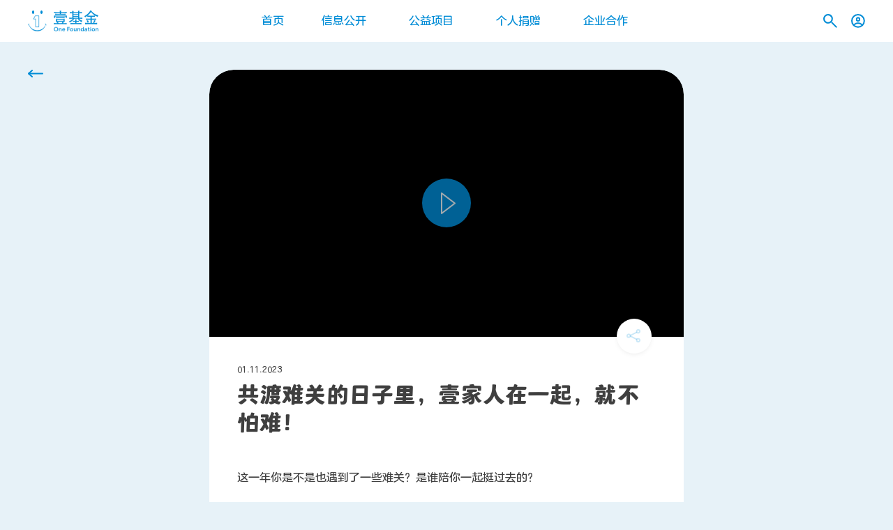

--- FILE ---
content_type: text/html; charset=UTF-8
request_url: http://s.onefoundation.cn/news/63bea0c6a1139eafa1/
body_size: 15171
content:
<!DOCTYPE html><html prefix="og: http://ogp.me/ns#" class="language_zh" lang="zh"><head><meta http-equiv="content-type" content="text/html; charset=utf-8"><title>共渡难关的日子里，壹家人在一起，就不怕难！ - 紧急救灾 | 壹基金官方网站</title><link rel="stylesheet" type="text/css" href="/font/OneFamily.5eed211b006c98b1.css"><link rel="stylesheet" type="text/css" href="/font/LanTingYuanM.b1a7673e46476cc7.css"><link rel="stylesheet" type="text/css" href="/font/LanTingYuanL.cb7b72ec815d8069.css"><link rel="stylesheet" type="text/css" href="//s.onefoundation.cn/s/3p.css"><script type="text/javascript">var _hmt = _hmt || [],_hmt_key = '1e6083fb37d46fd2621f1ff53330d096,88080e239eb1fd442ddf6c419c29956a';(function() {var d = document,UA = navigator.userAgent,IsAndroid = (/Android|HTC/i.test(UA) || (('ontouchend' in window) && (navigator.platform + '').match(/Linux/i))),IsIOS = !IsAndroid && /iPad|iPod|iPhone/i.test(UA),IsIPhone = !IsAndroid && /iPod|iPhone/i.test(UA),IsWindowsPhone = /Windows Phone/i.test(UA),IsWeb = false,elHTML = document.getElementsByTagName('html')[0],s = d.createElement('script'),className = elHTML.getAttribute('class') || elHTML.getAttribute('className');className = className ? [className] : [];window.WEB_ROOT = '/';if (IsAndroid) {className.push('m android');} else if (IsIPhone) {className.push('m ios');} else if (!IsWindowsPhone) {className.push('web');IsWeb = true;}window.isWeb = IsWeb;window.useWebp = true;elHTML.className = className.join(' ');s.src = '//s.onefoundation.cn/s/2s.js';d.getElementsByTagName('head')[0].appendChild(s);})();</script><meta name="viewport" content="width=device-width, initial-scale=1.0, maximum-scale=1.0, user-scalable=no,shrink-to-fit=no"><meta content="telephone=no" name="format-detection"><meta http-equiv="X-UA-Compatible" content="IE=edge"><meta name="renderer" content="webkit"><meta property="og:title" content="共渡难关的日子里，壹家人在一起，就不怕难！ - 紧急救灾 | 壹基金官方网站"><meta property="og:type" content="website"><meta property="og:description" content="壹基金最早由李连杰先生于2007年创立，以“尽我所能、人人公益”为愿景，专注于灾害救助、儿童关怀与发展、公益支持与创新三大领域。2010年12月，深圳壹基金公益基金会作为第一家民间公募基金会在深圳注册，是5A级社会组织，连续十二年保持信息公开透明度满分，两度获得慈善领域政府最高奖“中华慈善奖”，并获评“先进基层党组织”“深圳青年五四奖章”等荣誉称号。"><meta property="og:site_name" content="壹基金官方网站"><meta property="og:image" content="http://s.onefoundation.cn/public/8/3/e81282-efff73-11bb92.200.png"><meta property="og:image:width" content="200"><meta property="og:image:height" content="200"><meta name="twitter:card" content="summary"><meta name="twitter:image" content="http://s.onefoundation.cn/public/8/3/e81282-efff73-11bb92.200.png"><link rel="apple-touch-icon-precomposed" href="//s.onefoundation.cn/public/8/3/e81282-efff73-11bb92.57.png"><link rel="apple-touch-icon-precomposed" sizes="114x114" href="//s.onefoundation.cn/public/8/3/e81282-efff73-11bb92.114.png"><link rel="apple-touch-icon-precomposed" sizes="72x72" href="//s.onefoundation.cn/public/8/3/e81282-efff73-11bb92.72.png"><link rel="icon" sizes="192x192" href="//s.onefoundation.cn/public/8/3/e81282-efff73-11bb92.192.png"><meta name="msapplication-TileColor" content="#0c92d8"><meta name="msapplication-TileImage" content="//s.onefoundation.cn/public/8/3/e81282-efff73-11bb92.win8.png"><meta name="theme-color" content="#333333"><link rel="icon" href="//s.onefoundation.cn/public/8/3/e81282-efff73-11bb92.ico"><meta name="keywords" content="壹基金,李连杰,公益,公益组织,灾害救助,儿童关怀与发展,公益支持与创新,深圳壹基金公益基金会,人人公益"><meta name="description" content="壹基金最早由李连杰先生于2007年创立，以“尽我所能、人人公益”为愿景，专注于灾害救助、儿童关怀与发展、公益支持与创新三大领域。2010年12月，深圳壹基金公益基金会作为第一家民间公募基金会在深圳注册，是5A级社会组织，连续十二年保持信息公开透明度满分，两度获得慈善领域政府最高奖“中华慈善奖”，并获评“先进基层党组织”“深圳青年五四奖章”等荣誉称号。"></head><body class="page_news"><div class="top_nav"><div class="bg"></div><div class="nav_handle"><b><i class="l_1"></i><i class="l_2"></i><i class="l_3"></i></b></div><div class="block_width_padding"><a href="/" class="logo"><i class="placeholder"></i></a><div class="nav_main_link_wrap"><ul class="nav_main_link"><li><a href="/" class="nav_link nav_link_home">首页</a></li><li class="has_sub_nav"><a href="/party_building/" class="nav_link nav_link_infor">信息公开</a><ul class="sub_nav"><li><a href="/party_building/">党建引领</a></li><li><a href="/about/">机构介绍</a></li><li><a href="/infor/">信息披露</a></li><li><a href="/jobs/">工作机会</a></li></ul></li><li><a href="/projects/" class="nav_link nav_link_projects">公益项目</a></li><li><a href="/donate/" class="nav_link nav_link_donate">个人捐赠</a></li><li><a href="/cooperation/" class="nav_link nav_link_cooperation">企业合作</a></li><li class="mobile_content"><a href="/contact/" class="nav_link nav_link_contact">联系我们</a></li></ul></div></div><div class="search_wrap"><div class="block_width_padding"><form class="search_form" method="get" action="/search/"><input type="text" name="search" autocomplete="off" placeholder="搜索" aria-label="搜索"><button type="submit"></button></form></div></div><div class="nav_item_wrap"><a href="/search/" class="nav_item nav_item_search"><i><svg width="20px" height="20px" viewBox="0 0 19 19"> <g stroke="#008CD6" stroke-width="2" fill="none"> <path d="M6.6,1 C8.667623,1 10.4733193,2.12063153 11.4436121,3.78725159 C11.9247994,4.61376133 12.2,5.57477023 12.2,6.6 C12.2,8.1463973 11.5731986,9.5463973 10.559798,10.559798 C9.5463973,11.5731986 8.1463973,12.2 6.6,12.2 C5.0536027,12.2 3.6536027,11.5731986 2.64020203,10.559798 C1.62680135,9.5463973 1,8.1463973 1,6.6 C1,5.0536027 1.62680135,3.6536027 2.64020203,2.64020203 C3.6536027,1.62680135 5.0536027,1 6.6,1 Z"></path> <line x1="12" y1="12" x2="17.6568542" y2="17.6568542" stroke-linecap="round" stroke-linejoin="bevel"></line> </g></svg></i><div class="close_search"><b><em></em><em></em></b></div><input type="search" class="search"></a><a href="/my/?redirect=news%2F63bea0c6a1139eafa1" class="nav_item show_login_dialog"><i><svg width="20px" height="20px" viewBox="0 0 20 20"> <g stroke="#008CD6" stroke-width="2" fill="none"> <mask id="icon_user_mask" fill="white"> <circle cx="9.9" cy="9.9" r="8.9"></circle> </mask> <circle cx="9.9" cy="9.9" r="8.9"></circle> <circle mask="url(#icon_user_mask)" cx="9.9" cy="7.7" r="2.3"></circle> <circle mask="url(#icon_user_mask)" cx="9.9" cy="20.9" r="7.8"></circle> </g></svg></i></a></div></div><div class="top_nav_holder"></div><div class="search_result_wrap"><div class="block_width_padding"><div class="search_result"></div></div></div><div class="section_topic section_topic_has_image"><div class="block_width_padding"><div class="banner_image banner_image_video"><div class="item_image"><div class="player mp_player" controls="controls" src="//s.onefoundation.cn/public/1/6/9/3d0a3d-cb83dd-0c707f/fhd.mp4" duration="292.8" player="//s.onefoundation.cn/s/framework/assets/player/video-js.swf" color="#008cd6" bgcolor="background-color:#000000"><i class="placeholder" style="padding-top:56.25%"></i><div class="image_wrap mp_video_cover"style="background-color:#000000"bg-set="//s.onefoundation.cn/public/1/6/9/3d0a3d-cb83dd-0c707f/cover.cover.jpg"><div class="image_mask"></div></div></div></div></div></div><a href="/project/relief/" class="button_back"><i class="icon icon_back icon_back_blue"></i></a><div class="block_width_padding"><div class="content_wrap"><div class="text_block"><div class="icon_share_wrap"><i class="icon_share"><b></b></i><i class="icon_share icon_share_hover"><b></b></i></div><div class="item_header"><time>01.11.2023</time><h2>共渡难关的日子里，壹家人在一起，就不怕难！</h2></div></div><div class="text_content_detail"><p>这一年你是不是也遇到了一些难关？是谁陪你一起挺过去的？<br></p><p><br>12年前，2011年1月11日，在深圳市民中心，深圳壹基金公益基金会举行成立仪式。12年来壹家人一路同行，携手渡过重重难关。共渡难关的日子里，壹家人在一起，就不怕难！<br><br></p></div></div></div></div><div class="section_grid_list"><div class="block_width_padding"><h2 class="sec_title">相关新闻</h2><div class="list_wrap grid_list_wrap"><div class="list"><div class="item_wrap"><a class="item" share-title="政社协同助力重建，壹基金发布定日6.8级地震灾后重建一周年成果 | 壹基金官方网站" share-image="//s.onefoundation.cn/public/3/5/9/437fb6-db974a-21011e.cover.jpg" share-content="" href="/news/6964cacdbaeb346572/" target="_blank"><div class="item_image" ><i class="placeholder" style="background-color:#907e7d;background-position:50% 50%;" bg-set="//s.onefoundation.cn/public/3/5/9/437fb6-db974a-21011e.cover.jpg,//s.onefoundation.cn/public/3/5/9/437fb6-db974a-21011e.cover@2x.jpg 2x"></i></div><div class="item_content"><div class="icon_share_wrap"><i class="icon_share"><b></b></i><i class="icon_share icon_share_hover"><b></b></i></div><time>01.12.2026</time><h2>政社协同助力重建，壹基金发布定日6.8级地震灾后重建一周年成果</h2><div class="text_content"></div></div></a></div><div class="item_wrap"><a class="item" share-title="壹家人一起，以减灾为核心，关怀受灾害影响的儿童，创建韧性家园 | 壹基金官方网站" share-image="" share-content="" href="/news/695dd1f4b0d06865ae/" target="_blank"><div class="item_image item_video"  video-src="//s.onefoundation.cn/public/3/5/8/cf9eb7-172d29-a37383/fhd.mp4"><i class="placeholder" style=";;padding-top:56.25%" bg-set="//s.onefoundation.cn/public/3/5/8/cf9eb7-172d29-a37383/cover.cover.jpg,//s.onefoundation.cn/public/3/5/8/cf9eb7-172d29-a37383/cover.cover@2x.jpg 2x" video-set="//s.onefoundation.cn/public/3/5/8/cf9eb7-172d29-a37383/hd_preview.mp4"></i><span class="button_play"></span></div><div class="item_content"><div class="icon_share_wrap"><i class="icon_share"><b></b></i><i class="icon_share icon_share_hover"><b></b></i></div><time>01.07.2026</time><h2>壹家人一起，以减灾为核心，关怀受灾害影响的儿童，创建韧性家园</h2><div class="text_content"></div></div></a></div><div class="item_wrap"><a class="item" share-title="应急协同，壹基金携手美团共筑河北水域安全防线 | 壹基金官方网站" share-image="//s.onefoundation.cn/public/3/5/5/17821c-e8ad44-1f11b9.cover.jpg" share-content="" href="/news/69539ccdac10b723e3/" target="_blank"><div class="item_image" ><i class="placeholder" style="background-color:#ab9697;background-position:50% 50%;" bg-set="//s.onefoundation.cn/public/3/5/5/17821c-e8ad44-1f11b9.cover.jpg,//s.onefoundation.cn/public/3/5/5/17821c-e8ad44-1f11b9.cover@2x.jpg 2x"></i></div><div class="item_content"><div class="icon_share_wrap"><i class="icon_share"><b></b></i><i class="icon_share icon_share_hover"><b></b></i></div><time>12.30.2025</time><h2>应急协同，壹基金携手美团共筑河北水域安全防线</h2><div class="text_content"></div></div></a></div></div></div></div></div><div class="section_subscription"><div class="block_width_padding"><form class="form form_wrap" action="/newsletter/" method="post"><h2>点击订阅，把公益带在身边</h2><div class="input_border"><button type="submit" aria-label="订阅">订阅</button><div class="input_wrap"><input type="email" name="email" placeholder="你的邮箱" aria-label="Email" requires="请填写此项"><b></b></div><div class="input_error" target="email"></div></div><div class="input_row tip"><div class="input_error" target="access"></div><div class="checkbox checked"><b></b><input type="checkbox" name="access" value="1" checked></div> 订阅我们的电子报，接收有关壹基金服务的更多资讯。订阅即表示您已阅读并同意我们的<a href="/privacy/" target="_blank">隐私条款</a></div></form></div></div><div class="footer"><div class="footer_content"><div class="block_width_padding"><a href="/" class="logo"><i class="placeholder"></i></a><div class="footer_text"><div class="footer_links"><ul><li><a href="/party_building/">党建引领</a></li><li><a href="/about/">机构介绍</a></li><li><a href="/infor/">信息披露</a></li><li><a href="/jobs/">工作机会</a></li></ul><ul><li><a href="/news/">最新活动</a></li><li><a href="/projects/">公益项目</a></li><li><a href="/donate/">个人捐赠</a></li><li><a href="/cooperation/">企业合作</a></li></ul><ul class="detail"><li>联系我们<p>合作问询：<br>info@onefoundation.cn</p><p>媒体问询：<br>ofpr@onefoundation.cn</p><p>咨询电话：<br>400 690 2700</p><p><a href="/contact/">更多联系方式<i class="icon_external"></i></a></p></li></ul></div><div class="copyright"><div class="social_icons"><span class="social_icon social_icon_weixin"><i></i><span class="qrcode" src-set="//s.onefoundation.cn/public/8/f/78e1b7-7aca31-79be71.qrcode.png,//s.onefoundation.cn/public/8/f/78e1b7-7aca31-79be71.qrcode@2x.png 2x"></span></span> <a href="https://weibo.com/yijijin" target="_blank" rel="external" class="social_icon social_icon_weibo"><i></i></a> <span class="social_icon social_icon_tiktok"><i></i><span class="qrcode" src-set="//s.onefoundation.cn/public/8/f/9f6931-925892-9fbd12.qrcode.png,//s.onefoundation.cn/public/8/f/9f6931-925892-9fbd12.qrcode@2x.png 2x"></span></span> <span class="social_icon social_icon_kuaishou"><i></i><span class="qrcode" src-set="//s.onefoundation.cn/public/2/3/8/9c1cb1-0ebcc2-2a618a.qrcode.jpg,//s.onefoundation.cn/public/2/3/8/9c1cb1-0ebcc2-2a618a.qrcode@2x.jpg 2x"></span></span> <a href="https://space.bilibili.com/39648894" target="_blank" rel="external" class="social_icon social_icon_bilibili"><i></i></a> <span class="social_icon social_icon_video"><i></i><span class="qrcode" src-set="//s.onefoundation.cn/public/8/f/66a5d8-868a8d-275392.qrcode.jpg,//s.onefoundation.cn/public/8/f/66a5d8-868a8d-275392.qrcode@2x.jpg 2x"></span></span> </div><div class="copyright_text"><span class="line">&copy; 2026 深圳壹基金公益基金会版权所有</span> <span class="line"><a href="https://beian.miit.gov.cn/" target="_blank" rel="external">粤ICP备12029167号</a></span> <div><a class="gongan" href="http://www.beian.gov.cn/portal/registerSystemInfo?recordcode=44030302000308" target="_blank" rel="external">粤公网安备 44030302000308号</a></div></div></div></div><div class="icon_circle_wrap goto_top"><i class="icon_circle_shadow"><b></b></i><i class="icon icon_to_top"><b></b></i></div></div></div></div></body></html>

--- FILE ---
content_type: text/css; charset=utf-8
request_url: http://s.onefoundation.cn/font/OneFamily.5eed211b006c98b1.css
body_size: 355
content:
@font-face{font-family:"FZ One Family";src:url("/font/OneFamily.5eed211b006c98b1.eot");src:url("/font/OneFamily.5eed211b006c98b1.eot?#iefix") format("embedded-opentype"),url("/font/OneFamily.5eed211b006c98b1.woff2") format("woff2"),url("/font/OneFamily.5eed211b006c98b1.woff") format("woff"),url("/font/OneFamily.5eed211b006c98b1.ttf") format("truetype")}

--- FILE ---
content_type: text/css; charset=utf-8
request_url: http://s.onefoundation.cn/font/LanTingYuanM.b1a7673e46476cc7.css
body_size: 376
content:
@font-face{font-family:"FZLanTingYuanS-M-GB";src:url("/font/LanTingYuanM.b1a7673e46476cc7.eot");src:url("/font/LanTingYuanM.b1a7673e46476cc7.eot?#iefix") format("embedded-opentype"),url("/font/LanTingYuanM.b1a7673e46476cc7.woff2") format("woff2"),url("/font/LanTingYuanM.b1a7673e46476cc7.woff") format("woff"),url("/font/LanTingYuanM.b1a7673e46476cc7.ttf") format("truetype")}

--- FILE ---
content_type: text/css; charset=utf-8
request_url: http://s.onefoundation.cn/font/LanTingYuanL.cb7b72ec815d8069.css
body_size: 376
content:
@font-face{font-family:"FZLanTingYuanS-L-GB";src:url("/font/LanTingYuanL.cb7b72ec815d8069.eot");src:url("/font/LanTingYuanL.cb7b72ec815d8069.eot?#iefix") format("embedded-opentype"),url("/font/LanTingYuanL.cb7b72ec815d8069.woff2") format("woff2"),url("/font/LanTingYuanL.cb7b72ec815d8069.woff") format("woff"),url("/font/LanTingYuanL.cb7b72ec815d8069.ttf") format("truetype")}

--- FILE ---
content_type: image/svg+xml
request_url: http://s.onefoundation.cn/s/q.svg
body_size: 681
content:
<svg xmlns="http://www.w3.org/2000/svg" width="20px" height="20px" viewBox="0 0 19 19"><g stroke="#008CD6" stroke-width="2" fill="none"><path d="M6.6,1 C8.667623,1 10.4733193,2.12063153 11.4436121,3.78725159 C11.9247994,4.61376133 12.2,5.57477023 12.2,6.6 C12.2,8.1463973 11.5731986,9.5463973 10.559798,10.559798 C9.5463973,11.5731986 8.1463973,12.2 6.6,12.2 C5.0536027,12.2 3.6536027,11.5731986 2.64020203,10.559798 C1.62680135,9.5463973 1,8.1463973 1,6.6 C1,5.0536027 1.62680135,3.6536027 2.64020203,2.64020203 C3.6536027,1.62680135 5.0536027,1 6.6,1 Z"></path><line x1="12" y1="12" x2="17.6568542" y2="17.6568542" stroke-linecap="round" stroke-linejoin="bevel"></line></g></svg>

--- FILE ---
content_type: image/svg+xml
request_url: http://s.onefoundation.cn/s/2q.svg
body_size: 2352
content:
<svg width="60" height="60" viewBox="0 0 60 60" xmlns="http://www.w3.org/2000/svg"><g fill="#FFF" fill-rule="evenodd"><path d="M56.3739678 41.6657249C54.1565007 40.4206552 53.6512551 37.6778931 53.6472452 37.6518288 53.5931117 37.3430676 53.3043999 37.1365584 53.0036584 37.1906919 52.7049219 37.2468303 52.5084375 37.5435619 52.5585611 37.854328 52.5766056 37.9445505 52.8272235 39.3480107 53.7695467 40.7294164 53.7434824 40.8216438 53.7033836 40.9519651 53.6652897 41.0542172 53.0437573 42.7704485 47.5101144 56.6145806 30.39993 56.8190848 30.39993 56.8190848 13.1133107 57.8917293 6.17019276 40.6291693 6.16618287 40.6131297 6.12006918 40.496843 6.08999504 40.4186503 6.86590801 39.1455114 7.08444681 37.9385357 7.09848141 37.854328 7.15261488 37.5435619 6.95613045 37.2468303 6.65538899 37.1906919 6.35665247 37.1365584 6.06994561 37.3430676 6.01581214 37.6518288 6.00979731 37.6778931 5.50455165 40.4206552 3.28507965 41.6657249 3.02042716 41.8160956 2.92218495 42.1669606 3.06654085 42.4436428 3.21089676 42.7223299 3.54371731 42.824582 3.81237968 42.6722063 4.576263 42.2451534 5.16972616 41.6817644 5.62484824 41.0903062 6.48296388 43.5824505 12.7083122 59.7162275 30.5041871 59.6179853 30.5041871 59.6179853 47.6524653 60.1112013 54.3068715 41.4191169 54.7198897 41.8882735 55.2271403 42.3253511 55.8486727 42.6722063 56.1153301 42.824582 56.4521606 42.7223299 56.5945115 42.4436428 56.7408724 42.1669606 56.6366153 41.8160956 56.3739678 41.6657249M45.2252812 4.95220944C45.2252812 7.6909617 43.7857321 9.90842876 42.0113574 9.90842876 40.2429976 9.90842876 38.8034485 7.6909617 38.8034485 4.95220944 38.8034485 2.219472 40.2429976 0 42.0113574 0 43.7857321 0 45.2252812 2.219472 45.2252812 4.95220944M21.169974 4.95220944C21.169974 7.6909617 19.7344348 9.90842876 17.9580552 9.90842876 16.1876904 9.90842876 14.7481413 7.6909617 14.7481413 4.95220944 14.7481413 2.219472 16.1876904 0 17.9580552 0 19.7344348 0 21.169974 2.219472 21.169974 4.95220944"/><path d="M25.6732767,46.0094341 L25.6732767,23.6262494 L20.2198315,23.6262494 C21.0358433,22.124547 23.9269713,16.771349 24.2257078,16.2219946 L34.0358943,16.2219946 L34.0358943,46.0094341 L25.6732767,46.0094341 Z M23.4918986,14.8826926 L18.0324386,24.9655514 L24.4081576,24.9655514 L24.4081576,47.3527459 L35.3010134,47.3527459 L35.3010134,14.8826926 L23.4918986,14.8826926 Z"/></g></svg>

--- FILE ---
content_type: image/svg+xml
request_url: http://s.onefoundation.cn/s/w.svg
body_size: 1096
content:
<svg xmlns="http://www.w3.org/2000/svg" xmlns:xlink="http://www.w3.org/1999/xlink" width="62" height="62" viewBox="0 0 62 62"><defs><circle id="icon_share-b" cx="31" cy="31" r="25"/><filter id="icon_share-a" width="128%" height="128%" x="-14%" y="-10%" filterUnits="objectBoundingBox"><feMorphology in="SourceAlpha" radius="1" result="shadowSpreadOuter1"/><feOffset dy="2" in="shadowSpreadOuter1" result="shadowOffsetOuter1"/><feGaussianBlur in="shadowOffsetOuter1" result="shadowBlurOuter1" stdDeviation="3"/><feColorMatrix in="shadowBlurOuter1" values="0 0 0 0 0 0 0 0 0 0 0 0 0 0 0 0 0 0 0.12 0"/></filter></defs><g fill="none" fill-rule="evenodd" opacity=".6"><use fill="#000" filter="url(#icon_share-a)" xlink:href="#icon_share-b"/><use fill="#FFF" xlink:href="#icon_share-b"/><polyline stroke="#008CD6" points="36.364 24.636 24.545 30.545 36.364 36.455"/><circle cx="23.182" cy="30.545" r="2.682" fill="#008CD6" stroke="#008CD6"/><circle cx="36.818" cy="24.182" r="2.682" fill="#008CD6" stroke="#008CD6"/><circle cx="36.818" cy="36.909" r="2.682" fill="#008CD6" stroke="#008CD6"/></g></svg>

--- FILE ---
content_type: application/javascript; charset=utf-8
request_url: http://s.onefoundation.cn/s/2s.js
body_size: 148079
content:
(function(){/*

 Murloc JavaScript Library v@VERSION
 https://github.com/coocy/Murloc

 Includes Sizzle.js
 http://sizzlejs.com/
 Sizzle CSS Selector Engine v1.10.19
 http://sizzlejs.com/

 Copyright 2013 jQuery Foundation, Inc. and other contributors
 Released under the MIT license
 http://jquery.org/license
 Date: 2014-04-18
*/
var k,ca="function"==typeof Object.defineProperties?Object.defineProperty:function(a,b,c){a!=Array.prototype&&a!=Object.prototype&&(a[b]=c.value)};function da(a){a=["object"==typeof window&&window,"object"==typeof self&&self,"object"==typeof global&&global,a];for(var b=0;b<a.length;++b){var c=a[b];if(c&&c.Math==Math)return c}return globalThis}var ea=da(this);
function fa(a,b){if(b){var c=ea;a=a.split(".");for(var d=0;d<a.length-1;d++){var e=a[d];e in c||(c[e]={});c=c[e]}a=a[a.length-1];d=c[a];b=b(d);b!=d&&null!=b&&ca(c,a,{configurable:!0,writable:!0,value:b})}}fa("Array.prototype.find",function(a){return a?a:function(b,c){a:{var d=this;d instanceof String&&(d=String(d));for(var e=d.length,f=0;f<e;f++){var h=d[f];if(b.call(c,h,f,d)){b=h;break a}}b=void 0}return b}});
function ha(a){var b=0;return function(){return b<a.length?{done:!1,value:a[b++]}:{done:!0}}}function ia(){ia=function(){};ea.Symbol||(ea.Symbol=ka)}function ma(a,b){this.i=a;ca(this,"description",{configurable:!0,writable:!0,value:b})}ma.prototype.toString=function(){return this.i};var ka=function(){function a(c){if(this instanceof a)throw new TypeError("Symbol is not a constructor");return new ma("jscomp_symbol_"+(c||"")+"_"+b++,c)}var b=0;return a}();
function na(){ia();var a=ea.Symbol.iterator;a||(a=ea.Symbol.iterator=ea.Symbol("Symbol.iterator"));"function"!=typeof Array.prototype[a]&&ca(Array.prototype,a,{configurable:!0,writable:!0,value:function(){return oa(ha(this))}});na=function(){}}function oa(a){na();a={next:a};a[ea.Symbol.iterator]=function(){return this};return a}
function pa(a,b){na();a instanceof String&&(a+="");var c=0,d={next:function(){if(c<a.length){var e=c++;return{value:b(e,a[e]),done:!1}}d.next=function(){return{done:!0,value:void 0}};return d.next()}};d[Symbol.iterator]=function(){return d};return d}fa("Array.prototype.values",function(a){return a?a:function(){return pa(this,function(b,c){return c})}});
var x=document,y=window,qa=y.navigator,sa="ontouchend"in y,ta=qa.userAgent,wa=/Android|HTC/i.test(ta)||sa&&/Linux/i.test(qa.platform+""),Aa=!wa&&/iPod|iPhone/i.test(ta),Ba=!wa&&/iPad/i.test(ta)||Aa,Ca=/Windows Phone/i.test(ta),Da=!!x.all||/Trident/.test(ta),Fa=/WindowsWechat/i.test(ta),Ga=/MicroMessenger/i.test(ta)&&!Fa,Ha=parseFloat(y.devicePixelRatio)||1,Ia=wa?10:6,Na=sa?"touchstart":"mousedown",Oa=sa?"touchmove":"mousemove",Pa=sa?"touchend":"mouseup",Qa=1,Ra=x.getElementsByClassName,Sa=",+~[>#. ".split(""),
Ta=Sa.length,Xa=/<|&#?\w+;/,Ya=[],Za=Ya.concat,$a=Ya.slice,ab={},bb=ab.toString,cb=ab.hasOwnProperty;try{Za.apply([],x.getElementsByTagName("a"))}catch(a){Za={apply:function(b,c){for(var d,e=0;d=c[e++];)b.push(d);return b}}}String.prototype.hasOwnProperty("trim")||(String.prototype.trim=function(){return this.replace(/^[\s\uFEFF\xA0]+|[\s\uFEFF\xA0]+$/g,"")});Array.prototype.hasOwnProperty("indexOf")||(Array.prototype.indexOf=function(a){for(var b=0,c=this.length;b<c;b++)if(this[b]===a)return b;return-1});
Function.prototype.hasOwnProperty("bind")||(Function.prototype.bind=function(a){var b=this;return function(){return b.apply(a||this,arguments)}});if(Da)try{x.execCommand("BackgroundImageCache",!1,!0)}catch(a){}wa&&(y.screen.width/y.innerWidth).toFixed(2)==Ha.toFixed(2)&&(Qa=1/Ha);
function A(a,b){if(!(this instanceof A))return new A(a,b);this.context=[];if(a)if(a.nodeType||a==a.window)this.context=[a],this.length=1;else if("string"===typeof a){if(Xa.test(a))this.context=hb(a);else{"string"===typeof b?(a=b+" "+a,b=null):b instanceof A?b=b.context:b=b?[b]:null;var c=[];if(b)for(var d=b.length,e=0;e<d;e++)c=Za.apply(c,ib(a,b[e]));else c=ib(a);this.context=c}this.length=this.context.length}else{if(a instanceof A)return a;if("[object Function]"===bb.call(a))jb(a);else if(a.length)this.context=
Za.apply([],a),this.length=this.context.length;else return this}else this.length=0}var kb,lb=1;function ib(a,b){b=b||x;for(var c=a.slice(1),d,e=!0,f=Ta;f--;)if(-1!=c.indexOf(Sa[f])){e=!1;break}if(e){if("#"==a.charAt(0))return(d=x.getElementById(c))?[d]:[];if("."==a.charAt(0)){if(Ra)return b.getElementsByClassName(c)}else return b.getElementsByTagName(a)}return mb(a,b)}
var nb=1,ob=x.querySelectorAll&&!Da||!1,B,pb=ob?function(a,b){return b.querySelectorAll(a)}:function(a,b){return B(a,b)},mb=ob?function(a,b){if(x!==b){b=b.id||(b.id="__rid"+nb++);a=a.split(",");for(var c=a.length;c--;)a[c]="#"+b+" "+a[c];a=a.join(",")}return pb(a,x)}:pb;function qb(a){return a instanceof Array}function rb(a){return"[object Object]"===bb.call(a)&&a&&(a.constructor?cb.call(a.constructor.prototype,"isPrototypeOf"):!1)&&!a.nodeType&&!a.window}
function sb(a){return"[object Object]"===bb.call(a)&&!!a}function tb(a){return a==a.window}function ub(a,b){if(sb(a))for(var c in a){var d=a[c];if(!1===b.call(d,c,d))break}else{c=0;for(var e=a.length;c<e&&(d=a[c],!1!==b.call(d,c,d));c++);}}function D(a,b){var c;for(c in b){var d=b[c];a[c]=d instanceof A?d:sb(d)?D({},d):vb(d)}return a}A.prototype.extend=D;function vb(a){if(a instanceof Array){for(var b=[],c=0,d=a.length;c<d;c++)b[c]=vb(a[c]);return b}return sb(a)?D({},a):a}
function wb(a){return a.replace(/-+(.)?/g,function(b,c){return c?c.toUpperCase():""})}function xb(a){return a.replace(/^(.)/,function(b,c){return c?c.toUpperCase():""})}
(function(a){function b(g,n,l){g="0x"+n-65536;return g!==g||l?n:0>g?String.fromCharCode(g+65536):String.fromCharCode(g>>10|55296,g&1023|56320)}function c(g,n){g===n&&(db=!0);return 0}function d(){function g(l,q){n.push(l+" ")>L.Xd&&delete g[n.shift()];return g[l+" "]=q}var n=[];return g}function e(g){g[X]=!0;return g}function f(g){var n=ja.createElement("div");try{return!!g(n)}catch(l){return!1}finally{n.parentNode&&n.parentNode.removeChild(n)}}function h(g,n){var l=g.split("|");for(g=g.length;g--;)L.Wb[l[g]]=
n}function m(g,n){var l=n&&g,q=l&&1===g.nodeType&&1===n.nodeType&&(~n.sourceIndex||-2147483648)-(~g.sourceIndex||-2147483648);if(q)return q;if(l)for(;l=l.nextSibling;)if(l===n)return-1;return g?1:-1}function p(g){return function(n){return"input"===n.nodeName.toLowerCase()&&n.type===g}}function r(g){return function(n){var l=n.nodeName.toLowerCase();return("input"===l||"button"===l)&&n.type===g}}function w(g){return e(function(n){n=+n;return e(function(l,q){for(var t,u=g([],l.length,n),v=u.length;v--;)l[t=
u[v]]&&(l[t]=!(q[t]=l[t]))})})}function E(g){return g&&"undefined"!==typeof g.getElementsByTagName&&g}function P(){}function F(g){for(var n=0,l=g.length,q="";n<l;n++)q+=g[n].value;return q}function Ea(g,n,l){var q=n.dir,t=l&&"parentNode"===q,u=xf++;return n.first?function(v,C,z){for(;v=v[q];)if(1===v.nodeType||t)return g(v,C,z)}:function(v,C,z){var H,I=[xa,u];if(z)for(;v=v[q];){if((1===v.nodeType||t)&&g(v,C,z))return!0}else for(;v=v[q];)if(1===v.nodeType||t){var J=v[X]||(v[X]={});if((H=J[q])&&H[0]===
xa&&H[1]===u)return I[2]=H[2];J[q]=I;if(I[2]=g(v,C,z))return!0}}}function eb(g){return 1<g.length?function(n,l,q){for(var t=g.length;t--;)if(!g[t](n,l,q))return!1;return!0}:g[0]}function fb(g,n,l,q,t){for(var u,v=[],C=0,z=g.length,H=null!=n;C<z;C++)if(u=g[C])if(!l||l(u,q,t))v.push(u),H&&n.push(C);return v}function zc(g,n,l,q,t,u){q&&!q[X]&&(q=zc(q));t&&!t[X]&&(t=zc(t,u));return e(function(v,C,z,H){var I,J=[],Y=[],ua=C.length,Q;if(!(Q=v)){Q=n||"*";for(var O=z.nodeType?[z]:z,aa=[],ba=0,Rb=O.length;ba<
Rb;ba++)B(Q,O[ba],aa);Q=aa}Q=!g||!v&&n?Q:fb(Q,J,g,z,H);O=l?t||(v?g:ua||q)?[]:C:Q;l&&l(Q,O,z,H);if(q){var ra=fb(O,Y);q(ra,[],z,H);for(z=ra.length;z--;)if(I=ra[z])O[Y[z]]=!(Q[Y[z]]=I)}if(v){if(t||g){if(t){ra=[];for(z=O.length;z--;)(I=O[z])&&ra.push(Q[z]=I);t(null,O=[],ra,H)}for(z=O.length;z--;)(I=O[z])&&-1<(ra=t?Ua.call(v,I):J[z])&&(v[ra]=!(C[ra]=I))}}else O=fb(O===C?O.splice(ua,O.length):O),t?t(null,C,O,H):Ja.apply(C,O)})}function Ac(g){var n,l,q=g.length,t=L.Qa[g[0].type];var u=t||L.Qa[" "];for(var v=
t?1:0,C=Ea(function(I){return I===n},u,!0),z=Ea(function(I){return-1<Ua.call(n,I)},u,!0),H=[function(I,J,Y){return!t&&(Y||J!==Sb)||((n=J).nodeType?C(I,J,Y):z(I,J,Y))}];v<q;v++)if(u=L.Qa[g[v].type])H=[Ea(eb(H),u)];else{u=L.filter[g[v].type].apply(null,g[v].matches);if(u[X]){for(l=++v;l<q&&!L.Qa[g[l].type];l++);return zc(1<v&&eb(H),1<v&&F(g.slice(0,v-1).concat({value:" "===g[v-2].type?"*":""})).replace(Tb,"$1"),u,v<l&&Ac(g.slice(v,l)),l<q&&Ac(g=g.slice(l)),l<q&&F(g))}H.push(u)}return eb(H)}function yf(g,
n){function l(u,v,C,z,H){var I,J,Y,ua=0,Q="0",O=u&&[],aa=[],ba=Sb,Rb=u||t&&L.find.TAG("*",H),ra=xa+=null==ba?1:Math.random()||.1,zf=Rb.length;for(H&&(Sb=v!==ja&&v);Q!==zf&&null!=(I=Rb[Q]);Q++){if(t&&I){for(J=0;Y=g[J++];)if(Y(I,v,C)){z.push(I);break}H&&(xa=ra)}q&&((I=!Y&&I)&&ua--,u&&O.push(I))}ua+=Q;if(q&&Q!==ua){for(J=0;Y=n[J++];)Y(O,aa,v,C);if(u){if(0<ua)for(;Q--;)O[Q]||aa[Q]||(aa[Q]=Af.call(z));aa=fb(aa)}Ja.apply(z,aa);H&&!u&&0<aa.length&&1<ua+n.length&&B.o(z)}H&&(xa=ra,Sb=ba);return O}var q=0<
n.length,t=0<g.length;return q?e(l):l}var gb,Sb,Ka,db,ja,ya,za,la,Va,Ub,zb,X="sizzle"+-new Date,va=a.document,xa=0,xf=0,Jd=d(),Kd=d(),Ld=d(),Bf={}.hasOwnProperty,La=[],Af=La.pop,Cf=La.push,Ja=La.push,Md=La.slice,Ua=La.indexOf||function(g){for(var n=0,l=this.length;n<l;n++)if(this[n]===g)return n;return-1},Nd="(?:\\\\.|[\\w-]|[^\\x00-\\xa0])+".replace("w","w#"),Od="\\[[\\x20\\t\\r\\n\\f]*((?:\\\\.|[\\w-]|[^\\x00-\\xa0])+)(?:[\\x20\\t\\r\\n\\f]*([*^$|!~]?=)[\\x20\\t\\r\\n\\f]*(?:'((?:\\\\.|[^\\\\'])*)'|\"((?:\\\\.|[^\\\\\"])*)\"|("+
Nd+"))|)[\\x20\\t\\r\\n\\f]*\\]",Bc=":((?:\\\\.|[\\w-]|[^\\x00-\\xa0])+)(?:\\((('((?:\\\\.|[^\\\\'])*)'|\"((?:\\\\.|[^\\\\\"])*)\")|((?:\\\\.|[^\\\\()[\\]]|"+Od+")*)|.*)\\)|)",Tb=/^[\x20\t\r\n\f]+|((?:^|[^\\])(?:\\.)*)[\x20\t\r\n\f]+$/g,Df=/^[\x20\t\r\n\f]*,[\x20\t\r\n\f]*/,Ef=/^[\x20\t\r\n\f]*([>+~]|[\x20\t\r\n\f])[\x20\t\r\n\f]*/,Ff=/=[\x20\t\r\n\f]*([^\]'"]*?)[\x20\t\r\n\f]*\]/g,Gf=new RegExp(Bc),Hf=new RegExp("^"+Nd+"$"),Vb={ID:/^#((?:\\.|[\w-]|[^\x00-\xa0])+)/,CLASS:/^\.((?:\\.|[\w-]|[^\x00-\xa0])+)/,
TAG:new RegExp("^("+"(?:\\\\.|[\\w-]|[^\\x00-\\xa0])+".replace("w","w*")+")"),ATTR:new RegExp("^"+Od),PSEUDO:new RegExp("^"+Bc),CHILD:/^:(only|first|last|nth|nth-last)-(child|of-type)(?:\([\x20\t\r\n\f]*(even|odd|(([+-]|)(\d*)n|)[\x20\t\r\n\f]*(?:([+-]|)[\x20\t\r\n\f]*(\d+)|))[\x20\t\r\n\f]*\)|)/i,bool:/^(?:checked|selected|async|autofocus|autoplay|controls|defer|disabled|hidden|ismap|loop|multiple|open|readonly|required|scoped)$/i,needsContext:/^[\x20\t\r\n\f]*[>+~]|:(even|odd|eq|gt|lt|nth|first|last)(?:\([\x20\t\r\n\f]*((?:-\d)?\d*)[\x20\t\r\n\f]*\)|)(?=[^-]|$)/i},
If=/^(?:input|select|textarea|button)$/i,Jf=/^h\d$/i,Ab=/^[^{]+\{\s*\[native \w/,Kf=/^(?:#([\w-]+)|(\w+)|\.([\w-]+))$/,Cc=/[+~]/,Lf=/'|\\/g,Ma=/\\([\da-f]{1,6}[\x20\t\r\n\f]?|([\x20\t\r\n\f])|.)/ig;try{Ja.apply(La=Md.call(va.childNodes),va.childNodes),La[va.childNodes.length].nodeType}catch(g){Ja={apply:La.length?function(n,l){Cf.apply(n,Md.call(l))}:function(n,l){for(var q=n.length,t=0;n[q++]=l[t++];);n.length=q-1}}}B=function(g,n,l,q){var t,u,v,C;(n?n.ownerDocument||n:va)!==ja&&Wa(n);n=n||ja;l=
l||[];if(!g||"string"!==typeof g)return l;if(1!==(C=n.nodeType)&&9!==C)return[];if(za&&!q){if(t=Kf.exec(g))if(v=t[1])if(9===C)if((u=n.getElementById(v))&&u.parentNode){if(u.id===v)return l.push(u),l}else return l;else{if(n.ownerDocument&&(u=n.ownerDocument.getElementById(v))&&zb(n,u)&&u.id===v)return l.push(u),l}else{if(t[2])return Ja.apply(l,n.getElementsByTagName(g)),l;if((v=t[3])&&U.getElementsByClassName&&n.getElementsByClassName)return Ja.apply(l,n.getElementsByClassName(v)),l}if(U.Ce&&(!la||
!la.test(g))){u=t=X;v=n;var z=9===C&&g;if(1===C&&"object"!==n.nodeName.toLowerCase()){C=Wb(g);(t=n.getAttribute("id"))?u=t.replace(Lf,"\\$&"):n.setAttribute("id",u);u="[id='"+u+"'] ";for(v=C.length;v--;)C[v]=u+F(C[v]);v=Cc.test(g)&&E(n.parentNode)||n;z=C.join(",")}if(z)try{return Ja.apply(l,v.querySelectorAll(z)),l}catch(H){}finally{t||n.removeAttribute("id")}}}return Mf(g.replace(Tb,"$1"),n,l,q)};var U=B.F={};var Nf=B.D=function(g){return(g=g&&(g.ownerDocument||g).documentElement)?"HTML"!==g.nodeName:
!1};var Wa=B.N=function(g){var n=g?g.ownerDocument||g:va;g=n.defaultView;if(n===ja||9!==n.nodeType||!n.documentElement)return ja;ja=n;ya=n.documentElement;za=!Nf(n);g&&g!==g.top&&(g.addEventListener?g.addEventListener("unload",function(){Wa()},!1):g.attachEvent&&g.attachEvent("onunload",function(){Wa()}));U.attributes=f(function(l){l.className="i";return!l.getAttribute("className")});U.getElementsByTagName=f(function(l){l.appendChild(n.createComment(""));return!l.getElementsByTagName("*").length});
U.getElementsByClassName=Ab.test(n.getElementsByClassName)&&f(function(l){l.innerHTML="<div class='a'></div><div class='a i'></div>";l.firstChild.className="i";return 2===l.getElementsByClassName("i").length});U.Oc=f(function(l){ya.appendChild(l).id=X;return!n.getElementsByName||!n.getElementsByName(X).length});U.Oc?(L.find.ID=function(l,q){if("undefined"!==typeof q.getElementById&&za)return(l=q.getElementById(l))&&l.parentNode?[l]:[]},L.filter.ID=function(l){var q=l.replace(Ma,b);return function(t){return t.getAttribute("id")===
q}}):(delete L.find.ID,L.filter.ID=function(l){var q=l.replace(Ma,b);return function(t){return(t="undefined"!==typeof t.getAttributeNode&&t.getAttributeNode("id"))&&t.value===q}});L.find.TAG=U.getElementsByTagName?function(l,q){if("undefined"!==typeof q.getElementsByTagName)return q.getElementsByTagName(l)}:function(l,q){var t=[],u=0;q=q.getElementsByTagName(l);if("*"===l){for(;l=q[u++];)1===l.nodeType&&t.push(l);return t}return q};L.find.CLASS=U.getElementsByClassName&&function(l,q){if("undefined"!==
typeof q.getElementsByClassName&&za)return q.getElementsByClassName(l)};Va=[];la=[];if(U.Ce=Ab.test(n.querySelectorAll))f(function(l){l.innerHTML="<select msallowclip=''><option selected=''></option></select>";l.querySelectorAll("[msallowclip^='']").length&&la.push("[*^$]=[\\x20\\t\\r\\n\\f]*(?:''|\"\")");l.querySelectorAll("[selected]").length||la.push("\\[[\\x20\\t\\r\\n\\f]*(?:value|checked|selected|async|autofocus|autoplay|controls|defer|disabled|hidden|ismap|loop|multiple|open|readonly|required|scoped)");
l.querySelectorAll(":checked").length||la.push(":checked")}),f(function(l){var q=n.createElement("input");q.setAttribute("type","hidden");l.appendChild(q).setAttribute("name","D");l.querySelectorAll("[name=d]").length&&la.push("name[\\x20\\t\\r\\n\\f]*[*^$|!~]?=");l.querySelectorAll(":enabled").length||la.push(":enabled",":disabled");la.push(",.*:")});(U.matchesSelector=Ab.test(Ub=ya.matches||ya.webkitMatchesSelector||ya.mozMatchesSelector||ya.oMatchesSelector||ya.msMatchesSelector))&&f(function(l){U.ee=
Ub.call(l,"div");Ub.call(l,"[s!='']:x");Va.push("!=",Bc)});la=la.length&&new RegExp(la.join("|"));Va=Va.length&&new RegExp(Va.join("|"));zb=(g=Ab.test(ya.compareDocumentPosition))||Ab.test(ya.contains)?function(l,q){var t=9===l.nodeType?l.documentElement:l;q=q&&q.parentNode;return l===q||!!(q&&1===q.nodeType&&(t.contains?t.contains(q):l.compareDocumentPosition&&l.compareDocumentPosition(q)&16))}:function(l,q){if(q)for(;q=q.parentNode;)if(q===l)return!0;return!1};c=g?function(l,q){if(l===q)return db=
!0,0;var t=!l.compareDocumentPosition-!q.compareDocumentPosition;if(t)return t;t=(l.ownerDocument||l)===(q.ownerDocument||q)?l.compareDocumentPosition(q):1;return t&1||!U.Je&&q.compareDocumentPosition(l)===t?l===n||l.ownerDocument===va&&zb(va,l)?-1:q===n||q.ownerDocument===va&&zb(va,q)?1:Ka?Ua.call(Ka,l)-Ua.call(Ka,q):0:t&4?-1:1}:function(l,q){if(l===q)return db=!0,0;var t=0,u=l.parentNode,v=q.parentNode,C=[l],z=[q];if(!u||!v)return l===n?-1:q===n?1:u?-1:v?1:Ka?Ua.call(Ka,l)-Ua.call(Ka,q):0;if(u===
v)return m(l,q);for(;l=l.parentNode;)C.unshift(l);for(l=q;l=l.parentNode;)z.unshift(l);for(;C[t]===z[t];)t++;return t?m(C[t],z[t]):C[t]===va?-1:z[t]===va?1:0};return n};B.matches=function(g,n){return B(g,null,null,n)};B.matchesSelector=function(g,n){(g.ownerDocument||g)!==ja&&Wa(g);n=n.replace(Ff,"='$1']");if(!(!U.matchesSelector||!za||Va&&Va.test(n)||la&&la.test(n)))try{var l=Ub.call(g,n);if(l||U.ee||g.document&&11!==g.document.nodeType)return l}catch(q){}return 0<B(n,ja,null,[g]).length};B.contains=
function(g,n){(g.ownerDocument||g)!==ja&&Wa(g);return zb(g,n)};B.a=function(g,n){(g.ownerDocument||g)!==ja&&Wa(g);var l=L.Wb[n.toLowerCase()];l=l&&Bf.call(L.Wb,n.toLowerCase())?l(g,n,!za):void 0;return void 0!==l?l:U.attributes||!za?g.getAttribute(n):(l=g.getAttributeNode(n))&&l.specified?l.value:null};B.error=function(g){throw Error("Syntax error, unrecognized expression: "+g);};B.o=function(g){var n,l=[],q=0,t=0;db=!U.ae;Ka=!U.Ke&&g.slice(0);g.sort(c);if(db){for(;n=g[t++];)n===g[t]&&(q=l.push(t));
for(;q--;)g.splice(l[q],1)}Ka=null};var Dc=B.i=function(g){var n="",l=0;var q=g.nodeType;if(!q)for(;q=g[l++];)n+=Dc(q);else if(1===q||9===q||11===q){if("string"===typeof g.textContent)return g.textContent;for(g=g.firstChild;g;g=g.nextSibling)n+=Dc(g)}else if(3===q||4===q)return g.nodeValue;return n};var L=B.G={Xd:50,$e:e,match:Vb,Wb:{},find:{},Qa:{">":{dir:"parentNode",first:!0}," ":{dir:"parentNode"},"+":{dir:"previousSibling",first:!0},"~":{dir:"previousSibling"}},Be:{ATTR:function(g){g[1]=g[1].replace(Ma,
b);g[3]=(g[3]||g[4]||g[5]||"").replace(Ma,b);"~="===g[2]&&(g[3]=" "+g[3]+" ");return g.slice(0,4)},CHILD:function(g){g[1]=g[1].toLowerCase();"nth"===g[1].slice(0,3)?(g[3]||B.error(g[0]),g[4]=+(g[4]?g[5]+(g[6]||1):2*("even"===g[3]||"odd"===g[3])),g[5]=+(g[7]+g[8]||"odd"===g[3])):g[3]&&B.error(g[0]);return g},PSEUDO:function(g){var n,l=!g[6]&&g[2];if(Vb.CHILD.test(g[0]))return null;g[3]?g[2]=g[4]||g[5]||"":l&&Gf.test(l)&&(n=Wb(l,!0))&&(n=l.indexOf(")",l.length-n)-l.length)&&(g[0]=g[0].slice(0,n),g[2]=
l.slice(0,n));return g.slice(0,3)}},filter:{TAG:function(g){var n=g.replace(Ma,b).toLowerCase();return"*"===g?function(){return!0}:function(l){return l.nodeName&&l.nodeName.toLowerCase()===n}},CLASS:function(g){var n=Jd[g+" "];return n||(n=new RegExp("(^|[\\x20\\t\\r\\n\\f])"+g+"([\\x20\\t\\r\\n\\f]|$)"),Jd(g,function(l){return n.test("string"===typeof l.className&&l.className||"undefined"!==typeof l.getAttribute&&l.getAttribute("class")||"")}))},ATTR:function(g,n,l){return function(q){q=B.a(q,g);
return null==q?"!="===n:n?"="===n?q===l:"!="===n?q!==l:"^="===n?l&&0===q.indexOf(l):"*="===n?l&&-1<q.indexOf(l):"$="===n?l&&q.slice(-l.length)===l:"~="===n?-1<(" "+q+" ").indexOf(l):"|="===n?q===l||q.slice(0,l.length+1)===l+"-":!1:!0}},CHILD:function(g,n,l,q,t){var u="nth"!==g.slice(0,3),v="last"!==g.slice(-4),C="of-type"===n;return 1===q&&0===t?function(z){return!!z.parentNode}:function(z,H,I){var J;H=u!==v?"nextSibling":"previousSibling";var Y=z.parentNode,ua=C&&z.nodeName.toLowerCase();I=!I&&!C;
if(Y){if(u){for(;H;){for(J=z;J=J[H];)if(C?J.nodeName.toLowerCase()===ua:1===J.nodeType)return!1;var Q=H="only"===g&&!Q&&"nextSibling"}return!0}Q=[v?Y.firstChild:Y.lastChild];if(v&&I){I=Y[X]||(Y[X]={});var O=I[g]||[];var aa=O[0]===xa&&O[1];var ba=O[0]===xa&&O[2];for(J=aa&&Y.childNodes[aa];J=++aa&&J&&J[H]||(ba=aa=0)||Q.pop();)if(1===J.nodeType&&++ba&&J===z){I[g]=[xa,aa,ba];break}}else if(I&&(O=(z[X]||(z[X]={}))[g])&&O[0]===xa)ba=O[1];else for(;(J=++aa&&J&&J[H]||(ba=aa=0)||Q.pop())&&((C?J.nodeName.toLowerCase()!==
ua:1!==J.nodeType)||!++ba||(I&&((J[X]||(J[X]={}))[g]=[xa,ba]),J!==z)););ba-=t;return ba===q||0===ba%q&&0<=ba/q}}},PSEUDO:function(g,n){var l=L.Ea[g]||L.yd[g.toLowerCase()]||B.error("unsupported pseudo: "+g);if(l[X])return l(n);if(1<l.length){var q=[g,g,"",n];return L.yd.hasOwnProperty(g.toLowerCase())?e(function(t,u){for(var v,C=l(t,n),z=C.length;z--;)v=Ua.call(t,C[z]),t[v]=!(u[v]=C[z])}):function(t){return l(t,0,q)}}return l}},Ea:{not:e(function(g){var n=[],l=[],q=Pd(g.replace(Tb,"$1"));return q[X]?
e(function(t,u,v,C){C=q(t,null,C,[]);for(var z=t.length;z--;)if(v=C[z])t[z]=!(u[z]=v)}):function(t,u,v){n[0]=t;q(n,null,v,l);return!l.pop()}}),has:e(function(g){return function(n){return 0<B(g,n).length}}),contains:e(function(g){return function(n){return-1<(n.textContent||n.innerText||Dc(n)).indexOf(g)}}),lang:e(function(g){Hf.test(g||"")||B.error("unsupported lang: "+g);g=g.replace(Ma,b).toLowerCase();return function(n){var l;do if(l=za?n.lang:n.getAttribute("xml:lang")||n.getAttribute("lang"))return l=
l.toLowerCase(),l===g||0===l.indexOf(g+"-");while((n=n.parentNode)&&1===n.nodeType);return!1}}),target:function(g){var n=a.location&&a.location.hash;return n&&n.slice(1)===g.id},root:function(g){return g===ya},focus:function(g){return g===ja.activeElement&&(!ja.hasFocus||ja.hasFocus())&&!!(g.type||g.href||~g.tabIndex)},enabled:function(g){return!1===g.disabled},disabled:function(g){return!0===g.disabled},checked:function(g){var n=g.nodeName.toLowerCase();return"input"===n&&!!g.checked||"option"===
n&&!!g.selected},selected:function(g){g.parentNode&&g.parentNode.selectedIndex;return!0===g.selected},empty:function(g){for(g=g.firstChild;g;g=g.nextSibling)if(6>g.nodeType)return!1;return!0},parent:function(g){return!L.Ea.empty(g)},header:function(g){return Jf.test(g.nodeName)},input:function(g){return If.test(g.nodeName)},button:function(g){var n=g.nodeName.toLowerCase();return"input"===n&&"button"===g.type||"button"===n},text:function(g){var n;return"input"===g.nodeName.toLowerCase()&&"text"===
g.type&&(null==(n=g.getAttribute("type"))||"text"===n.toLowerCase())},first:w(function(){return[0]}),last:w(function(g,n){return[n-1]}),eq:w(function(g,n,l){return[0>l?l+n:l]}),even:w(function(g,n){for(var l=0;l<n;l+=2)g.push(l);return g}),odd:w(function(g,n){for(var l=1;l<n;l+=2)g.push(l);return g}),lt:w(function(g,n,l){for(n=0>l?l+n:l;0<=--n;)g.push(n);return g}),gt:w(function(g,n,l){for(l=0>l?l+n:l;++l<n;)g.push(l);return g})}};L.Ea.nth=L.Ea.eq;for(gb in{ff:!0,Ze:!0,file:!0,password:!0,image:!0})L.Ea[gb]=
p(gb);for(gb in{submit:!0,reset:!0})L.Ea[gb]=r(gb);P.prototype=L.filters=L.Ea;L.yd=new P;var Wb=B.S=function(g,n){var l,q,t,u,v;if(u=Kd[g+" "])return n?0:u.slice(0);u=g;var C=[];for(v=L.Be;u;){if(!z||(l=Df.exec(u)))l&&(u=u.slice(l[0].length)||u),C.push(q=[]);var z=!1;if(l=Ef.exec(u))z=l.shift(),q.push({value:z,type:l[0].replace(Tb," ")}),u=u.slice(z.length);for(t in L.filter)!(l=Vb[t].exec(u))||v[t]&&!(l=v[t](l))||(z=l.shift(),q.push({value:z,type:t,matches:l}),u=u.slice(z.length));if(!z)break}return n?
u.length:u?B.error(g):Kd(g,C).slice(0)};var Pd=B.s=function(g,n){var l,q=[],t=[],u=Ld[g+" "];if(!u){n||(n=Wb(g));for(l=n.length;l--;)u=Ac(n[l]),u[X]?q.push(u):t.push(u);u=Ld(g,yf(t,q));u.He=g}return u};var Mf=B.select=function(g,n,l,q){var t,u,v,C="function"===typeof g&&g,z=!q&&Wb(g=C.He||g);l=l||[];if(1===z.length){var H=z[0]=z[0].slice(0);if(2<H.length&&"ID"===(u=H[0]).type&&U.Oc&&9===n.nodeType&&za&&L.Qa[H[1].type]){n=(L.find.ID(u.matches[0].replace(Ma,b),n)||[])[0];if(!n)return l;C&&(n=n.parentNode);
g=g.slice(H.shift().value.length)}for(t=Vb.needsContext.test(g)?0:H.length;t--;){u=H[t];if(L.Qa[v=u.type])break;if(v=L.find[v])if(q=v(u.matches[0].replace(Ma,b),Cc.test(H[0].type)&&E(n.parentNode)||n)){H.splice(t,1);g=q.length&&F(H);if(!g)return Ja.apply(l,q),l;break}}}(C||Pd(g,z))(q,n,!za,l,Cc.test(g)&&E(n.parentNode)||n);return l};U.Ke=X.split("").sort(c).join("")===X;U.ae=!!db;Wa();U.Je=f(function(g){return g.compareDocumentPosition(ja.createElement("div"))&1});f(function(g){g.innerHTML="<a href='#'></a>";
return"#"===g.firstChild.getAttribute("href")})||h("type|href|height|width",function(g,n,l){if(!l)return g.getAttribute(n,"type"===n.toLowerCase()?1:2)});U.attributes&&f(function(g){g.innerHTML="<input/>";g.firstChild.setAttribute("value","");return""===g.firstChild.getAttribute("value")})||h("value",function(g,n,l){if(!l&&"input"===g.nodeName.toLowerCase())return g.defaultValue});f(function(g){return null==g.getAttribute("disabled")})||h("checked|selected|async|autofocus|autoplay|controls|defer|disabled|hidden|ismap|loop|multiple|open|readonly|required|scoped",
function(g,n,l){var q;if(!l)return!0===g[n]?n.toLowerCase():(q=g.getAttributeNode(n))&&q.specified?q.value:null});"function"===typeof define&&define.Xe?define(function(){return B}):"undefined"!==typeof module&&module.he?module.he=B:a.Sizzle=B})(window);
var JSON=y.JSON||{Vd:{"\b":"\\b","\t":"\\t","\n":"\\n","\f":"\\f","\r":"\\r",'"':'\\"',"\\":"\\\\"},Ud:function(a){return JSON.Vd[a]||"\\u00"+Math.floor(a.charCodeAt()/16).toString(16)+(a.charCodeAt()%16).toString(16)},stringify:function(a){switch(a instanceof Array?"array":typeof a){case "string":return'"'+a.replace(/[\x00-\x1f\\"]/g,JSON.Ud)+'"';case "array":for(var b=[],c=0,d=a.length;c<d;c++)b.push(JSON.stringify(a[c]));return"["+b.join(",")+"]";case "object":case "hash":b=[];for(c in a)d=a[c],
(d=JSON.stringify(d))&&b.push(JSON.stringify(c)+":"+d);return"{"+b.join(",")+"}";case "number":case "boolean":return String(a);case !1:return"null"}return null},parse:function(a){return eval("("+a+")")}};function yb(a,b){function c(){f||this.readyState&&"loading"===this.readyState||(f=!0,b&&b.apply(a,[]),e.onload=e.onreadystatechange=null,d.removeChild(e))}var d=x.getElementsByTagName("head")[0]||x.body,e=x.createElement("script"),f=!1;e.src=a;e.onload=c;e.onreadystatechange=c;d.appendChild(e)}
function Bb(a){var b=[],c,d;for(c in a){var e=a[c];if(e instanceof Array)for(d=e.length;d--;)b.push(c+"[]="+encodeURIComponent(e[d]));else void 0===e&&(e=""),""!==e&&b.push(c+"="+encodeURIComponent(e))}return b.join("&")}
function Cb(a){a=a||location.search||"";a=a.replace(/^\?+/,"").replace(/&amp;/,"&");a=a.split("&");for(var b=a.length,c={},d;b--;)if(d=a[b].split("="),d[0]){var e=d[0];d=d[1]||"";try{e=decodeURIComponent(e),d=decodeURIComponent(d)}catch(h){e=unescape(e),d=unescape(d)}e=e.trim();var f=e.match(/(.+?)\[.*\]$/);f?(e=f[1],e in c?qb(c[e])||(c[e]=[c[e]]):c[e]=[],c[e].push(d)):c[e]=d}return c}
function Db(a,b){var c=y.location.search.substring(1),d=arguments.length;if(1>d)return c;c=Cb(c);if(2>d)return c[a];c[a]=b;console.log(c)}var Eb={};function Fb(a){try{var b=$a.call(a)}catch(c){b=Za.apply([],a)}return b}function G(a,b){for(var c=0,d=a.context.length,e;c<d&&(e=a.context[c],!1!==b.call(e,c,e));c++);return a}A.prototype.add=function(a){this.context=Za.apply(Fb(this.context),A(a).context);this.length=this.context.length;return this};
A.prototype.slice=function(a,b){var c=this.length,d=new A;a+=0>a?c:0;b=void 0==b?c:b;b+=0>b?c:0;this.context=Fb(this.context);d.context=$a.call(this.context,a,b);d.length=d.context.length;return d};A.prototype.first=function(){return K(this,0)};function K(a,b){return A(a.get(b))}A.prototype.get=function(a){if(void 0===a)return this.context;a=parseInt(a,10);var b=this.length;a+=0>a?b:0;return 0>a?void 0:this.context[a]};var Gb;
function Hb(a,b){if(!b||!a||a===x)return!1;var c=a.webkitMatchesSelector||a.mozMatchesSelector||a.oMatchesSelector||a.matchesSelector;if(c)return c.call(a,b);c=a.parentNode;var d=!c||9<c.nodeType,e,f=0;d&&(c=Gb||(Gb=x.createElement("div")),c.appendChild(a));for(b=pb(b,c);e=b[f++];)if(e===a)return!0;d&&c.removeChild(a);return!1}k=A.prototype;k.is=function(a){var b=!1;"string"===typeof a&&G(this,function(c,d){if(Hb(d,a))return b=!0,!1});return b};
k.filter=function(a){var b=new A,c=[];a&&G(this,function(d,e){Hb(e,a)&&c.push(e)});b.context=c;b.length=c.length;return b};k.closest=function(a,b){var c=new A,d=[];b=b||x;G(this,function(e,f){do if(1===f.nodeType&&(!a||a&&Hb(f,a))){d.push(f);break}while((f=f.parentNode)&&f!==b&&0>d.indexOf(f))});c.context=d;c.length=d.length;return c};k.next=function(){var a=new A,b=[];G(this,function(c,d){(c=d.nextElementSibling)&&b.push(c)});a.context=b;a.length=b.length;return a};
k.parent=function(a){var b=new A,c=[];G(this,function(d,e){d=e.parentNode;(!a||a&&Hb(d,a))&&0>c.indexOf(d)&&c.push(d)});b.context=c;b.length=c.length;return b};
function Ib(a){var b=new A,c=[];G(a,function(d,e){d=Jb(e,"position");var f="absolute"===d;if("fixed"!==d)for(;(e=e.parentNode)&&1===e.nodeType;){if(f)if("static"===Jb(e,"position"))continue;else f=!1;if(-1<"|auto|scroll|".indexOf(Jb(e,"overflow"))||-1<"|auto|scroll|".indexOf(Jb(e,"overflowY"))||-1<"|auto|scroll|".indexOf(Jb(e,"overflowX"))){var h=e;break}}h||(h=e.ownerDocument||x);0>c.indexOf(h)&&c.push(h)});b.context=c;b.length=c.length;return b}
k.children=function(a){var b=new A,c=[];G(this,function(h,m){h=m.children;if(!h)for(h=[],m=m.firstChild;m;m=m.nextSibling)1===m.nodeType&&h.push(m);c=Za.apply(c,h)});if(void 0!==a){for(var d=[],e,f=0;e=c[f++];)Hb(e,a)&&d.push(e);c=null;c=d}b.context=c;b.length=c.length;return b};k.find=function(a){return A(a,this)};function Kb(a){return a.__ruid||(a.__ruid=lb++)}
k.remove=function(){for(var a=this.length;a--;){var b=this.context[a],c=b.parentNode,d=b.__ruid||"0";delete Lb[d];delete Mb[d];c&&c.removeChild(b)}this.length=0;return this};var Nb,Ob;
function hb(a){var b=[];if(Xa.test(a)){Ob||(Ob=x.createElement("div"),Nb={option:["<select multiple>","",1],optgroup:["<select multiple>","",1],tr:["<table>","</table>",2],td:["<table><tr>","</tr></table>",3],col:["<table><colgroup>","</colgroup></table>",3],"*":[""]},Nb.tbody=Nb.tfoot=Nb.colgroup=Nb.caption=Nb.thead=Nb.tr,Nb.th=Nb.td,Nb.optgroup=Nb.optgroup);a=a.replace(/<(?!area|br|col|embed|hr|img|input|link|meta|param)(([\w:]+)[^>]*)\/>/gi,"<$1></$2>");b=Ob;if(Da){var c=(/<([\w:]+)/.exec(a)||
["",""])[1].toLowerCase(),d=0;c&&(c=Nb[c]||Nb["*"],a=c[0]+a+(c[1]||""),d=c[2]||0);for(b.innerHTML=a;d--;)b=b.lastChild}else b.innerHTML=a;b=Fb(b.childNodes)}else b.push(x.createTextNode(a));return b}function Pb(a){if(a.nodeType)return[a];var b=[];if(a instanceof A)b=Za.apply(b,a.context);else if("string"===typeof a||isNaN(a.length))b=Za.apply(b,hb(a+""));else for(var c=0,d=a.length;c<d;c++)b=Za.apply(b,Pb(a[c]));return b}
function Qb(a,b,c,d){a=Pb(a);for(var e=c?"insertBefore":"appendChild",f=[],h,m,p=b.length,r=0,w,E,P;r<p;r++){h=b[r];if(void 0!==d){if(m=0===d?h:h.nextSibling,h=h.parentNode,!h)continue}else m=c?h[c]:void 0;w=0;for(E=a.length;w<E;w++)P=a[w],P=r<p-1?Xb(P,!0):P,h[e](P,m),f.push(P)}return f}k=A.prototype;k.prepend=function(a){Qb(arguments,this.context,"firstChild");return this};k.append=function(a){Qb(arguments,this.context);return this};
function Yb(a,b){a.context=Qb(a.context,A(b).context);a.length=a.context.length;return a}k.before=function(a){Qb(arguments,this.context,1,0);return this};k.insertBefore=function(a){this.context=Qb(this.context,A(a).context,1,0);this.length=this.context.length;return this};k.after=function(a){Qb(arguments,this.context,1,1);return this};function Zb(a,b){a.context=Qb(a.context,A(b).context,1,1);a.length=a.context.length;return a}
function Xb(a,b){var c=a.cloneNode(!0);if(b&&(b=a.__ruid||"0",a=Lb[b],b=Mb[b],b||a)){var d=Kb(c);b&&(Mb[d]=vb(b));a&&(Lb[d]=vb(a))}return c}k.clone=function(a){var b=new A,c=[];G(this,function(d,e){c.push(Xb(e,a))});b.context=c;b.length=c.length;return b};var Lb={};
A.prototype.data=function(a,b){if(2>arguments.length&&("string"===typeof a||void 0===a)){var c=Lb[(this.context[0]||{}).__ruid||"0"];return a?c&&c[a]:c}"string"===typeof a&&(c={},void 0!==b&&(c[a]=b),a=c);return G(this,function(d,e){d=Kb(e);d=Lb[d]||(Lb[d]={});for(var f in a)d[f]=a[f]})};function jb(a){!0===$b?a():(ac.push(a),bc());return this}A.prototype.ready=jb;var ac=[],cc=!1,$b=!1,dc=null;function ec(){Da&&"interactive"==x.readyState?(dc&&clearTimeout(dc),dc=setTimeout(ec,10)):(bc(),cc=!0)}
function bc(){if(!1===cc){var a=x.readyState;0>"loading|uninitialized".indexOf(a)?Da&&"interactive"==a?ec():fc():(cc=!0,x.addEventListener?x.addEventListener("DOMContentLoaded",fc):(a=x.getElementById("_ir_"),a||(x.write('<script id="_ir_" defer="true" src="://">\x3c/script>'),a=x.getElementById("_ir_")),a.onreadystatechange=a.onload=function(){"complete"==this.readyState&&fc()}))}}function fc(){if(!1===$b){$b=!0;for(var a=ac,b=0,c=a.length;b<c;b++)try{a[b]()}catch(d){}ac=[]}}var gc={"float":null};
function hc(a,b){var c=a;c in gc&&(c=gc[c],null===c&&("float"===a&&(c="cssFloat"in b.style?"cssFloat":"styleFloat"),gc[a]=c));return c}var ic="transform transition perspective backfacevisibility animation borderradius filter boxshadow".split(" ");function jc(a,b){if(a in b.style)return a;for(var c=a.toLowerCase(),d=!1,e=0,f=ic.length;e<f;e++)if(-1<c.indexOf(ic[e])){d=!0;break}if(!d)return a;if(c=kc())return c+xb(a);jc=function(h){return h};return jc(a,b)}
function Jb(a,b){var c=(a.currentStyle||y.getComputedStyle(a,""))[b];""===c&&(c=a.style[b]);return c}k=A.prototype;
k.g=function(a,b){if("string"===typeof a&&2>arguments.length){var c=this.context[0];a=wb(a);if(c){a=hc(a,c);a=jc(a,c);var d=Jb(c,a);if(/^-?(\d*\.)?\d+[^\d\.]+/.test(d)&&!/px$/i.test(d)){var e=c.style.left;c.style.left="fontSize"===a?"1em":d||0;d=c.style.pixelLeft+"px";c.style.left=e}}return d}return G(this,function(f,h){"string"===typeof a&&(f={},f[a]=b,a=f);for(var m in a){f=a[m];m=wb(m);m=hc(m,h);m=jc(m,h);""!==f&&!isNaN(f)&&0>"opacity|zIndex|lineHeight|zoom|fontWeight".indexOf(m)&&(f+=0>m.indexOf("Duration")?
"px":"ms");try{h.style[m]=f}catch(p){}}})};k.offset=function(a){return lc(this.context[0],a)};k.offsetTop=function(a){return lc(this.context[0],a).top};k.offsetLeft=function(a){return lc(this.context[0],a).left};k.scrollTop=function(a){if(1>arguments.length){var b=this.context[0];return tb(b)||9===b.nodeType?M():b.scrollTop}return G(this,function(c,d){tb(d)||9===d.nodeType?M(a):d.scrollTop=a})};
k.scrollLeft=function(a){if(1>arguments.length){var b=this.context[0];return tb(b)||9===b.nodeType?mc():b.scrollLeft}return G(this,function(c,d){tb(d)||9===d.nodeType?mc(a):d.scrollLeft=a})};
function nc(a){var b=x,c=Kb(b),d=Eb[c]||(Eb[c]={});if(!(a in d)){var e=function(){var f=this.document||this,h=Kb(f);h=Eb[h];var m=9===f.nodeType,p="scrollTop";kb[p]&&(h[p]=m?f.documentElement[p]||f.body[p]:f[p]);p="scrollLeft";kb[p]&&(h[p]=m?f.documentElement[p]||f.body[p]:f[p])};kb||(kb={},oc("scroll",c,b,e,!0));kb[a]=!0;e.call(b)}return d[a]}function M(a){if(1>arguments.length)return nc("scrollTop");y.scrollTo(mc(),a)}
function mc(a){if(1>arguments.length)return nc("scrollLeft");y.scrollTo(a,M())}k.position=function(){var a=this.context[0],b=lc(a);"fixed"!==Jb(a,"position")&&(a=lc(a.offsetParent||a.ownerDocument.documentElement),b.left-=a.left,b.top-=a.top);return b};function pc(a){return a.g("display","none")}k.show=function(){return this.g("display","block")};
function lc(a,b){var c={left:0,top:0};if(a){if((!b||a.getBBox)&&a.getBoundingClientRect)return a=a.getBoundingClientRect(),{left:a.left+mc(),top:a.top+M()};do if(c.left+=a.offsetLeft||0,c.top+=a.offsetTop||0,a=a.offsetParent)c.left+=parseFloat(Jb(a,"border-left-width")||0),c.top+=parseFloat(Jb(a,"border-top-width")||0);while(a)}return c}
function qc(a,b,c){if(a){if(a==a.window){c=Kb(a);var d=Eb[c]||(Eb[c]={});if(!(b in d)){var e=function(){var f=Kb(this);Eb[f][b]=this.document.documentElement["client"+b]};oc("resize",c,a,e,!0);e.call(a)}return d[b]}a=a.documentElement||a;return a.getBBox&&a.getBoundingClientRect?a.getBoundingClientRect()[c]:a["offset"+b]}return null}
k.L=function(){var a=this.context[0];a||null;var b=lc(a);b.left-=mc();b.top-=M();b.width=a.offsetWidth;b.height=a.offsetHeight;b.right=b.left+b.width;b.bottom=b.top+b.height;return b};k.outerWidth=function(){return qc(this.context[0],"Width","width")};k.outerHeight=function(){return qc(this.context[0],"Height","height")};k.innerWidth=function(){return this.context[0]?this.context[0].clientWidth:0};k.innerHeight=function(){return this.context[0]?this.context[0].clientHeight:0};
k.width=function(){var a=this.context[0];if(!a)return 0;if(a.getBBox&&a.getBoundingClientRect)return a.getBoundingClientRect().width;var b=parseFloat(Jb(a,"padding-left")||0),c=parseFloat(Jb(a,"padding-right")||0);return a.clientWidth-b-c};k.height=function(){var a=this.context[0];if(!a)return 0;if(a.getBBox&&a.getBoundingClientRect)return a.getBoundingClientRect().height;var b=parseFloat(Jb(a,"padding-top")||0),c=parseFloat(Jb(a,"padding-bottom")||0);return a.clientHeight-b-c};
k.scrollWidth=function(){return this.context[0]?this.context[0].scrollWidth:0};k.scrollHeight=function(){return this.context[0]?this.context[0].scrollHeight:0};function rc(){return qc(y,"Width","width")}function sc(){return qc(y,"Height","height")}
k.B=function(a){if(0<arguments.length){if(void 0===a)return this;if(Da){var b=hb(a),c=b.length,d,e=this.context.length;return G(this,function(h,m){if(m&&1===m.nodeType){m.innerHTML="";for(var p=0;p<c;p++)d=b[p],d=h<e-1?d.cloneNode(!0):d,m.appendChild(d)}})}return G(this,function(h,m){m&&1===m.nodeType&&(m.innerHTML=a)})}var f=this.context[0];return f&&f.innerHTML};k.outerHTML=function(){var a=this.context[0],b=a&&a.outerHTML;b||(b=A("<div/>").append(Xb(a,!0)).B());return b};k.empty=function(){return this.B("")};
var tc;k=A.prototype;k.text=function(a){tc||(tc="textContent"in x?"textContent":"innerText");if(0<arguments.length)return void 0===a?this:G(this,function(c,d){try{d[tc]=a}catch(e){}});var b=this.context[0];return"innerText"==tc?b&&B.i(b):b&&b[tc]};k.l=function(a){if(0<arguments.length)return a||0===a||(a=""),G(this,function(c,d){d.value=a});var b=this.context[0];return b&&b.value};k.J=function(a,b){if(1<arguments.length)return G(this,function(d,e){e[a]=b});var c=this.context[0];return c&&c[a]};
k.a=function(a,b){if(1<arguments.length)return"class"===a?G(this,function(e,f){f.className=b}):G(this,function(e,f){f.setAttribute(a,b)});if("object"===typeof a){for(var c in a)this.a(c,a[c]);return this}var d=(c=this.context[0])&&c.getAttributeNode&&c.getAttributeNode(a);d=d&&d.nodeValue;""===d&&"for"===a&&(d=c["for"]);return null===d?void 0:d};function uc(a){return G(a,function(b,c){c.removeAttribute&&c.removeAttribute("name")})}
function N(a,b){b=(b||"").match(/\S+/g)||[];for(var c=b.length,d,e=0,f,h=a.length;e<h;e++)for(f=0;f<c;f++)if(d=a.context[e].className,d="object"==typeof d?d.baseVal:d,-1<(" "+d.replace(/\s+/g," ")+" ").indexOf(" "+b[f]+" "))return!0;return!1}
function R(a,b){var c=(b||"").match(/\S+/g)||[],d=c.length;return G(a,function(e,f){e="object"==typeof f.className;var h=" "+((e?f.className.baseVal:f.className)||"")+" ",m;for(m=0;m<d;m++){var p=c[m];0>h.indexOf(" "+p+" ")&&(h+=p+" ")}e?f.className.baseVal=h.trim():f.className=h.trim()})}
k.h=function(a){var b=(a||"").match(/\S+/g)||[],c=b.length,d=1>arguments.length;this.context=Fb(this.context);return G(this,function(e,f){e="object"==typeof f.className;if(d)e?f.className.baseVal="":f.className="";else{var h=" "+(e?f.className.baseVal:f.className).replace(/\s+/g," ")+" ",m=h,p;for(p=0;p<c;p++){var r=b[p];-1<h.indexOf(r)&&(h=h.replace(" "+r+" "," "))}m!=h&&(e?f.className.baseVal=h.trim():f.className=h.trim())}})};
function S(a,b,c){var d=(b||"").match(/\S+/g)||[],e=d.length;a.context=Fb(a.context);G(a,function(f,h){f="object"==typeof h.className;var m=" "+(f?h.className.baseVal:h.className).replace(/\s+/g," ")+" ",p,r;for(r=0;r<e;r++){var w=d[r];var E=0>m.indexOf(" "+w+" ");(p=void 0===c?E:c)?E&&(m+=w+" "):m=m.replace(" "+w+" "," ")}f?h.className.baseVal=m.trim():h.className=m.trim()})}
function vc(a){function b(d,e){var f=c[d];"undefined"==typeof f?c[d]=e:f instanceof Array?f.push(e):c[d]=[f,e]}var c={};G(a,function(d,e){var f=e.nodeName;if("FORM"==f)A().extend(c,vc(A(e.elements)));else if(d=e.name,d&&/INPUT|SELECT|BUTTON|TEXTAREA/i.test(f)){var h=(e.type+"").toUpperCase();d=d.replace(/\[\]$/,"");var m=e.value;"SELECT"===f?(f=e.selectedIndex,0<=f&&(e=e.options[f],b(d,e.value))):"RADIO"===h||"CHECKBOX"===h?e.checked&&b(d,m):b(d,m)}});return c}
k.check=function(){var a=!0;G(this,function(b,c){var d=A(c).find("*"),e=0,f=d.length,h=!1;for(b={};e<f;e++){var m=d.get(e),p=m.name;if(p){var r=m.getAttribute("requires"),w=A(m),E=(m.value+"").trim(),P=m.getAttribute("label")||m.getAttribute("placeholder")||p,F=!m.offsetWidth||!m.offsetHeight;var Ea="";if(null!==r&&/CHECKBOX|RADIO/i.test(m.type))b[p]=b[p]||{kb:w,ge:r||"\u8bf7\u9009\u62e9\u6b64\u9879",values:[]},m.checked&&b[p].values.push(E);else{if(F)continue;if(""===E)null!==r&&(Ea=r||"\u8bf7\u586b\u5199\u6b64\u9879");
else if(r=m.getAttribute("length")){E=E.length;F=r.split(",");r=parseInt(F[0]||0,10);F=parseInt(F[1]||0,10);var eb=(m.getAttribute("length_label")||"").split(","),fb=eb[0]||P+"\u957f\u5ea6\u4e0d\u80fd\u5c11\u4e8e"+r+"\u4e2a\u5b57";P=eb[1]||P+"\u957f\u5ea6\u4e0d\u80fd\u591a\u4e8e"+r+"\u4e2a\u5b57";E<r?Ea=fb:F&&E>F&&(Ea=P)}}wc(w,Ea,A(c));Ea&&(0>"file|radio|checkbox|button".indexOf(m.type)&&!h&&(xc(m,function(){this.focus()}.bind(m)),h=!0),a=!1)}}for(p in b)d=b[p],1>d.values.length&&(wc(d.kb,d.ge,A(c)),
a=!1)});return a};
function wc(a,b,c){if(rb(b)){var d=null;c=c||a.closest("form");ub(b,function(e,f){var h=K(c.find('*[name="'+e+'"],*[name^="'+e+'["]'),0),m=(h.a("type")||"text").toLowerCase();0<h.length&&(h.width()||-1<"checkbox|radio|hidden".indexOf(m))&&(m=c.find('.input_error[target="'+e+'"]'),1>m.length&&(m=Zb(A('<div class="input_error" target="'+e+'"></div>'),h)),m.B(f).g("display","block"),setTimeout(function(){R(this,"ui_input_error")}.bind(h),0),d||(d=h.width()?h:m,xc(d,function(){-1<"INPUT|TEXTAREA".indexOf((d.J("nodeName")||"").toUpperCase())&&
setTimeout(function(){d.focus()},50)})))})}else G(a,function(e,f){e=A(f);var h=e.a("name").replace(/[\[\]]/g,""),m=m||e.closest("form");m=m.find('.input_error[target="'+h+'"]');b?(1>m.length?m=Zb(A('<div class="input_error" target="'+h+'">'+b+"</div>"),f):m.B(b).g("display","block"),setTimeout(function(){R(this,"ui_input_error")}.bind(e),0)):(e.h("ui_input_error"),m.g("display","none"))})}
function yc(a,b,c){rb(b)?wc(a,b):G(a,function(d,e){d=A(".form_tip",e);1>d.length&&(d=A('<div class="form_tip"></div>'),d.context=Qb(d.context,A(e).context,"firstChild"),d.length=d.context.length);b?d.show().a("class","form_tip "+(c||"")).B(b):pc(d)})}
k.form=function(a,b){return G(this,function(c,d){var e=A(d).f("submit",function(){var f=A(this),h=f.a("action")||location.href,m="POST"===f.a("method").toUpperCase()?"POST":"GET",p=f.check();pc(f.find(".form_tip"));if(!0===p){var r=f.data("submit_button"),w;p=vc(f);Ec({url:h,type:m,data:p,dataType:"json",la:function(){if(N(f,"form_loading"))return!1;R(f,"form_loading");r&&(R(r,"button_loading"),w=setTimeout(function(){R(r,"button_show_loading")},150))},ya:a&&a.bind(this),error:b&&b.bind(this),complete:function(){w&&
clearTimeout(w);w=null;r&&r.h("button_loading button_show_loading");f.h("form_loading").data("submit_button",null)}})}return!1});e.find('button[type="submit"]').click(function(){var f=A(this);e.data("submit_button",f)})})};var Fc=Ba;Fc=!0;Fc=sa;function Gc(a){if(a instanceof Gc)return a;var b=a.changedTouches;b=b&&0<b.length?b[0]:a;this.event=a;this.T=b;this.clientX=b.clientX;this.clientY=b.clientY;this.target=a.target||a.srcElement;this.type=a.type;return this}
Gc.prototype={event:null,T:null,target:null,type:null,clientX:0,clientY:0,i:!1,currentTarget:null,preventDefault:function(){var a=this.event;a.preventDefault?a.preventDefault():a.returnValue=!1},stopPropagation:function(){var a=this.event;this.i=!0;if(a.stopPropagation)try{a.stopPropagation()}catch(b){}}};
var Mb={},Hc="|click|mouseover|mouseout|mousemove|focus|blur|focusin|focusout|wheel|mousewheel|DOMMouseScroll|touchstart|touchmove|touchend|touchcancel|animationstart|animationend|transitionstart|transitionend"+("onsubmit"in x?"|submit":""),Ic=null,Kc={focus:"focusin",blur:"focusout"};
function Lc(a,b){var c=$a.call(arguments,2),d=a.T,e=0,f=0;"wheelDelta"in d?e=d.wheelDelta/120:"detail"in d&&(e=-d.detail/3);void 0!==d.axis&&d.axis===d.HORIZONTAL_AXIS&&(f=e,e=0);"wheelDeltaY"in d?(e=d.wheelDeltaY/120,"wheelDeltaX"in d&&(f=d.wheelDeltaX/120)):("deltaY"in d&&(e=-1*d.deltaY),"deltaX"in d&&(f=d.deltaX),"deltaMode"in d&&0===d.deltaMode&&(f/=40,e/=40));a.deltaX=f;a.deltaY=e;c.unshift(a,f,e);return b.apply(this,c)}
var Mc=x.addEventListener?function(a,b,c,d){if("touchstart"===a||"touchmove"===a||"mousewheel"===a||"wheel"===a)d={passive:!1};b.addEventListener(a,c,d)}:function(a,b,c){c&&b.attachEvent("on"+a,function(){c.apply(b,arguments)})};
function oc(a,b,c,d,e){var f=Mb[b]||(Mb[b]={}),h=!1;a=a.toLowerCase();null===Ic&&("onfocusin"in x?Ic=Kc:Ic={});a=Ic[a]||a;if("mousewheel"===a||"wheel"===a){a="onwheel"in x.body?"wheel":void 0!==x.onmousewheel?"mousewheel":"DOMMouseScroll";var m=d;d=function(r){return Lc.call(this,r,m)}}if(!(a in f)){h=!0;var p=-1<Hc.indexOf(a.toLowerCase());"scroll"===a&&(c.addEventListener?(c=y,b=Kb(c),b=Mb[b]||(Mb[b]={}),a in b?h=!1:b[a]=[]):(9===c.nodeType&&(c=y),tb(c)&&(b=Kb(c),f=Mb[b]||(Mb[b]={}),a in f?h=!1:
f[a]=[])));p&&9!==c.nodeType&&(c=x,b=Kb(c),p=Mb[b]||(Mb[b]={}),a in p?h=!1:p[a]=[])}h&&Mc(a,c,Nc,-1<"|focus|blur|scroll|".indexOf(a));a=f[a]||(f[a]=[]);e?a.unshift(d):a.push(d)}
function Nc(a){var b=this==this.window;a=new Gc(a);var c=a.type,d=a.target||(b?this:null);if("click"!==c||!Fc||a.T.Tc||"INPUT"==d.nodeName&&"file"==d.type||"external"==d.getAttribute("rel"))for(;d;){var e=(Mb[d.__ruid||"0"]||{})[c]||[],f=!0,h=(Mb["t"+d.nodeName]||{})[c];h&&(e=e.concat(h));h=0;for(var m=e.length;h<m;h++){a.currentTarget=d;var p=e[h].apply(d,[a]);!1===p&&(f=p);"scroll"===c&&d!=d.window&&a.target&&9!==a.target.nodeType&&(a.i=!0)}!1===f&&(a.preventDefault(),a.stopPropagation());if(!0===
a.i||d==d.window)break;d=d.parentNode||(b?this:null)}else a.preventDefault()}A.prototype.f=function(a,b){if("object"===typeof a){for(var c in a)this.f(c,a[c]);return this}if("string"===typeof a&&-1<a.indexOf(" ")){c=a.split(/\s+/);for(var d=0,e=c.length;d<e;d++)c[d]&&this.f(c[d],b)}return G(this,function(f,h){f=Kb(h);oc(a,f,h,b)})};
A.prototype.A=x.createEventObject?function(a){return G(this,function(b,c){a in c&&(b=c[a]())&&b["catch"]&&b["catch"](function(){})})}:function(a){var b=x.createEvent("MouseEvents");b.initEvent(a,!0,!0);b.Tc=!0;return G(this,function(c,d){a in d&&("click"!==a||!Fc)?(c=d[a]())&&c["catch"]&&c["catch"](function(){}):d.dispatchEvent&&d.dispatchEvent(b)})};
var T={Fc:"active",Ib:!1,Zd:sa?200:0,Pc:"__RR_EVENT_INITED__",ne:function(){if(!y[T.Pc]){var a={Na:Na,nc:Oa,mc:Pa},b;for(b in a)Mc(a[b],x,T[b],!1);Mc("touchcancel",x,T.qa,!1);Fc&&Mc("click",x,Nc,!1);y[T.Pc]=!0}},Na:function(a){a=new Gc(a);var b=a.T;a=a.target;T.Ic();T.Ib=!0;T.Mc=a;T.Ga=[b.screenX*Qa,b.screenY*Qa];for(T.sc=[];a;)b=Kb(a),((Mb[b]||{}).click||-1<["A","INPUT","BUTTON"].indexOf(a.nodeName))&&T.sc.push(R(A(a),T.Fc)),a=a.parentNode},nc:function(a){T.Ib&&(a=new Gc(a),a=a.T,Math.pow(Math.pow(a.screenX*
Qa-T.Ga[0],2)+Math.pow(a.screenY*Qa-T.Ga[1],2),.5)>Ia&&T.qa())},mc:function(a){if(T.Ib){var b=T.Mc;T.qa();if(Fc&&"external"!=b.getAttribute("rel")&&("INPUT"!=b.nodeName||"file"!=b.type)){a=new Gc(a);a=a.T;var c=x.createEvent("MouseEvents");c.initMouseEvent?c.initMouseEvent("click",!0,!0,y,1,a.screenX,a.screenY,a.clientX,a.clientY):c.initEvent("click",!0,!0);c.Tc=!0;b.dispatchEvent(c);c.x=a.clientX}}},qa:function(){T.Ib=!1;T.Mc=null;setTimeout(T.Ic,T.Zd)},Ic:function(){var a=T.sc,b=T.Fc;if(a){for(var c=
0,d=a.length;c<d;c++)a[c].h(b);T.sc=null}}};T.ne();k=A.prototype;k.click=function(a){return 0<arguments.length?this.f("click",a):this.A("click")};k.blur=function(a){return 0<arguments.length?this.f("blur",a):this.A("blur")};k.focus=function(a){return 0<arguments.length?this.f("focus",a):this.A("focus")};k.Yd=function(a){0<arguments.length?this.f("change",a):this.A("change")};k.select=function(a){return 0<arguments.length?this.f("select",a):this.A("select")};
k.submit=function(a){return 0<arguments.length?this.f("submit",a):this.A("submit")};k.cf=function(a){return 0<arguments.length?this.f("keyup",a):this.A("keyup")};k.error=function(a){return 0<arguments.length?this.f("error",a):this.A("error")};k.scroll=function(a){return this.f("scroll",a)};function Oc(){}var Pc="undefined"!==typeof FormData,Qc=null;
function Rc(a,b){var c={};"string"==typeof a?c.url=a:"object"==typeof a&&(b=a,c.url=b.url);b=b||{};c.progress=b.progress||null;c.la=b.la||Oc;c.$d=b.$d||Oc;c.done=b.done||b.ya||Oc;c.mb=b.mb||b.error||Oc;c.Vb=b.Vb||b.complete||Oc;c.wc=b.wc||null;c.cache=!!b.cache;c.dataType=(b.dataType||"json").toLowerCase();c.data=b.data||{};c.timeout=b.timeout||0;c.type=(b.type||"GET").toUpperCase();this.options=c;return this}
function Sc(a){if(""!==a)try{return JSON.parse(a)}catch(b){try{return eval("("+a+")")}catch(c){console.log("JSON.parse(eval) failed!")}}return null}function Tc(a,b,c){a.options.done.apply(a,[b,c,a]);a.options.Vb.apply(a,[a,"success"])}function Uc(a,b){a.options.mb.apply(a,[a,b]);a.options.Vb.apply(a,[a,b])}function Vc(a){var b=a.options;b.timeout&&(a.K&&(clearTimeout(a.K),a.K=null),a.K=setTimeout(function(){!0!==a.uc&&!0!==a.cc&&(a.abort(),a.uc=!0,Uc(a,"timeout"))}.bind({K:a.K}),1E3*b.timeout))}
Rc.prototype={R:!1,get:function(a){this.options.type="GET";a&&(this.options.url=a);return this.send()},abort:function(){this.R&&(this.yc&&this.yc.abort(),this.R=!1);return this},send:function(){var a=this.yc||(y.XMLHttpRequest?new XMLHttpRequest:!1);if(a){this.abort();this.yc=a;this.cc=!1;var b=this,c=this.options,d=function(){if(b&&!0!==b.cc&&1!=b.uc){var r=a.responseText,w;b.responseText=r;a.onreadystatechange=Oc;b.R=!1;r?"json"==c.dataType?r&&(w=Sc(r))?(b.gf=w,Tc(b,w,a.status)):Uc(b,"parsererror"):
Tc(b,r,a.status):Uc(b,"parsererror");b.cc=!0;b=null}};a.onerror=function(){b.R=!1;Uc(b,"offline")};a.onload=d;c.progress&&(a.onprogress=c.progress);a.onreadystatechange=function(){Vc(b);4===this.readyState&&0!==this.status&&d()}}else return Uc(this,"error"),this;if(Qc)for(var e=vb(c),f=0,h=Qc.length;f<h;f++)Qc[f](c,e,this);if(!1!==c.la(this,c)){h=c.data;e="string"==typeof h?h:Bb(h);f=c.url;var m=!1;Pc&&!0===h instanceof FormData?(e=h,m=!0):e="string"==typeof h?h:Bb(h);"GET"!=c.type||m?(a.open("post",
f,!0),"upload"in a&&c.wc&&(a.upload.onprogress=c.wc),m||a.setRequestHeader("Content-Type","application/x-www-form-urlencoded")):(h="",0<e.length&&(h=-1<f.indexOf("?")?"&":"?"),a.open("get",f+h+e,!0));a.withCredentials=!0;a.setRequestHeader("Accept","*/*");if(f=c.headers)for(var p in f)a.setRequestHeader(p,f[p]);this.uc=!1;a.send(e);this.R=!0}return this}};function Ec(a,b){return(new Rc(a,b)).send()}function Wc(){return!0}function Xc(){return!1}var Yc=["Webkit","Moz","ms","Ms","O"],Zc=" -webkit- -moz- ms- -ms- -o-".split(" ");
function kc(){if(void 0===$c){var a=x.createElement("div");if("transform"in a.style)$c="";else for(var b in Yc){var c=Yc[b];if(c+"Transform"in a.style){$c=c;break}}}return $c||""}function ad(a){var b=x.createElement("div"),c,d=!1;if(a in b.style)d=!0;else for(c in Yc)if(Yc[c]+xb(a)in b.style){d=!0;break}return d?Wc:Xc}function bd(){bd=ad("transform");return bd()}function cd(){cd=ad("transition");return cd()}
function dd(){var a=x.createElement("div"),b,c=[],d=!1;for(b in Zc)c.push("position:"+Zc[b]+"sticky");a.style.cssText=c.join(";");a.style.position&&-1!==a.style.position.indexOf("sticky")&&(d=!0);dd=d?Wc:Xc;return dd()}function ed(){ed=ad("perspective");return ed()}function fd(){fd=ad("object-fit");return fd()}var $c,gd;
function hd(a){var b=0;qb(a)&&(b=a[1],a=a[0]);var c=x.documentElement,d=A(c),e=sc();a=Math.min(a,(c.scrollHeight||e)-e);(c=d.data("scrollTween"))&&c.abort();c=new id({},500,{x:mc(),y:M()},{x:b,y:a},{wa:function(){y.scrollTo(this.x,this.y)},M:void 0,jb:jd.Ub.X});d.data("scrollTween",c)}
A.prototype.scrollTo=function(a,b){var c=0;qb(a)&&(c=a[1],a=a[0]);return G(this,function(d,e){var f=!1;if(tb(e)||9===e.nodeType){f=!0;d=M();var h=mc()}else d=e.scrollTop,h=e.scrollLeft;var m=a-d,p=c-h;var r=0<m?Math.abs(m)/qc(e,"Height","height"):Math.abs(p)/qc(e,"Width","width");0==m&&0==p?b&&b():new id({},200+500*r,{x:h,y:d},{x:c,y:a},{wa:function(){f?y.scrollTo(this.x,this.y):(e.scrollTop=this.y,e.scrollLeft=this.x)},M:b,jb:jd.Ub.X})})};
function kd(a){return"string"!==typeof a?a:a.replace("&","&amp;").replace('"',"&quot;").replace("'","&#039;").replace("<","&lt;").replace(">","&gt;")}
function xc(a,b){var c=K(A(a),0);if(!(1>c.length)){a=Ib(c);var d=a.get(0),e=c.offset();if(tb(d)||9===d.nodeType||"BODY"===d.nodeName){var f=mc(),h=M(),m=0;d=0;h=e.top-h;f=e.left-f;var p=sc();c=0;var r=rc()}else e.top+=a.scrollTop(),e.left+=a.scrollLeft(),f=a.offset(),m=f.top,d=f.left,h=e.top-m,f=e.left-f.left,c=c.width(),p=a.height(),r=a.width();var w=-1;if(0>h||h>p-150)w=e.top-m-p/4;m=-1;if(0>f||f>r-150)m=e.left-d-r/2+c/2;-1<w||-1<m?(m=Math.max(m,0),w=Math.max(w,0),a.scrollTo([w,m],b)):b&&b()}}
var jd={Te:function(a,b,c,d){return c*a/d+b},Ub:{ca:function(a,b,c,d){return c*(a/=d)*a+b},P:function(a,b,c,d){return-c*(a/=d)*(a-2)+b},X:function(a,b,c,d){return 1>(a/=d/2)?c/2*a*a+b:-c/2*(--a*(a-2)-1)+b}},Jd:{ca:function(a,b,c,d){return c*(a/=d)*a*a+b},P:function(a,b,c,d){return c*((a=a/d-1)*a*a+1)+b},X:function(a,b,c,d){return 1>(a/=d/2)?c/2*a*a*a+b:c/2*((a-=2)*a*a+2)+b}},Md:{ca:function(a,b,c,d){return c*(a/=d)*a*a*a+b},P:function(a,b,c,d){return-c*((a=a/d-1)*a*a*a-1)+b},X:function(a,b,c,d){return 1>
(a/=d/2)?c/2*a*a*a*a+b:-c/2*((a-=2)*a*a*a-2)+b}},Ue:{ca:function(a,b,c,d){return c*(a/=d)*a*a*a*a+b},P:function(a,b,c,d){return c*((a=a/d-1)*a*a*a*a+1)+b},X:function(a,b,c,d){return 1>(a/=d/2)?c/2*a*a*a*a*a+b:c/2*((a-=2)*a*a*a*a+2)+b}},Ve:{ca:function(a,b,c,d){return-c*Math.cos(a/d*(Math.PI/2))+c+b},P:function(a,b,c,d){return c*Math.sin(a/d*(Math.PI/2))+b},X:function(a,b,c,d){return-c/2*(Math.cos(Math.PI*a/d)-1)+b}},Se:{ca:function(a,b,c,d){return 0==a?b:c*Math.pow(2,10*(a/d-1))+b},P:function(a,b,
c,d){return a==d?b+c:c*(-Math.pow(2,-10*a/d)+1)+b},X:function(a,b,c,d){return 0==a?b:a==d?b+c:1>(a/=d/2)?c/2*Math.pow(2,10*(a-1))+b:c/2*(-Math.pow(2,-10*--a)+2)+b}},Qe:{ca:function(a,b,c,d){return-c*(Math.sqrt(1-(a/=d)*a)-1)+b},P:function(a,b,c,d){return c*Math.sqrt(1-(a=a/d-1)*a)+b},X:function(a,b,c,d){return 1>(a/=d/2)?-c/2*(Math.sqrt(1-a*a)-1)+b:c/2*(Math.sqrt(1-(a-=2)*a)+1)+b}},Re:{ca:function(a,b,c,d,e,f){if(0==a)return b;if(1==(a/=d))return b+c;"undefined"==typeof f&&(f=.3*d);if(!e||e<Math.abs(c)){var h=
f/4;e=c}else h=f/(2*Math.PI)*Math.asin(c/e);return-(e*Math.pow(2,10*--a)*Math.sin(2*(a*d-h)*Math.PI/f))+b},P:function(a,b,c,d,e,f){if(0==a)return b;if(1==(a/=d))return b+c;"undefined"==typeof f&&(f=.3*d);if(!e||e<Math.abs(c)){e=c;var h=f/4}else h=f/(2*Math.PI)*Math.asin(c/e);return e*Math.pow(2,-10*a)*Math.sin(2*(a*d-h)*Math.PI/f)+c+b},X:function(a,b,c,d,e,f){if(0==a)return b;if(2==(a/=d/2))return b+c;"undefined"==typeof f&&(f=.3*d*1.5);if(!e||e<Math.abs(c)){e=c;var h=f/4}else h=f/(2*Math.PI)*Math.asin(c/
e);return 1>a?-.5*e*Math.pow(2,10*--a)*Math.sin(2*(a*d-h)*Math.PI/f)+b:e*Math.pow(2,-10*--a)*Math.sin(2*(a*d-h)*Math.PI/f)*.5+c+b}},Pe:{ca:function(a,b,c,d,e){"undefined"==typeof e&&(e=1.70158);return c*(a/=d)*a*((e+1)*a-e)+b},P:function(a,b,c,d,e){"undefined"==typeof e&&(e=1.70158);return c*((a=a/d-1)*a*((e+1)*a+e)+1)+b},X:function(a,b,c,d,e){"undefined"==typeof e&&(e=1.70158);return 1>(a/=d/2)?c/2*a*a*(((e*=1.525)+1)*a-e)+b:c/2*((a-=2)*a*(((e*=1.525)+1)*a+e)+2)+b}},Tb:{ca:function(a,b,c,d){return c-
jd.Tb.P(d-a,0,c,d)+b},P:function(a,b,c,d){return(a/=d)<1/2.75?7.5625*c*a*a+b:a<2/2.75?c*(7.5625*(a-=1.5/2.75)*a+.75)+b:a<2.5/2.75?c*(7.5625*(a-=2.25/2.75)*a+.9375)+b:c*(7.5625*(a-=2.625/2.75)*a+.984375)+b},X:function(a,b,c,d){return a<d/2?.5*jd.Tb.ca(2*a,0,c,d)+b:.5*jd.Tb.P(2*a-d,0,c,d)+.5*c+b}}};Math.jf=jd;
function ld(a){var b=y.requestAnimationFrame;if(!b){var c=["webkit","moz","ms","o"],d=0,e=c.length;for(d=0;d<e;d++){var f=c[d];if(b=y[f+"RequestAnimationFrame"])break}}if(!b){var h=0;b=function(m){var p=+new Date,r=Math.max(0,16-(p-h)),w=setTimeout(function(){m(p+r)},r);h=p+r;return w}}ld=function(m){b.call(y,m)};b.call(y,a)}var md=new Date,nd=!1,od=[],pd={},qd=0;
function rd(){nd=!0;var a=0,b,c=new Date-md;for(b in pd){var d=pd[b];var e=d.update(c);!1===e&&(e=d.options.M,delete pd[b],e&&e.call(d.element,d))}d=0;for(c=od.length;d<c;d++)od[d]();for(b in pd)a++;0<a?ld(rd):nd=!1}
function id(a,b,c,d,e){e=e||{};e.jb=e.jb||jd.Ub.P;this.Ra=e.Ra||0;this.Mb=e.Mb||0;this.element=a;rb(a)||(this.Ua=A(a));this.duration=b;this.ba=-1;this.Wc=new Date-md;this.startTime=e.delay||0;this.endTime=this.startTime+this.Ra+this.duration;this.debug=e.debug;this.options=e;c||(c=(this.Ua?this.Ua.data("tween_data"):a)||{});this.from=c;this.vc=d;this.rc=ed();this.play();a=qd++;pd[a]=this;nd?this.update(new Date-md):rd();return this}
function sd(a,b){var c={},d=[],e={},f=0,h={},m=0,p={};for(F in a.vc){var r=a.from[F];var w=a.vc[F];"string"===typeof r&&("%"===r.slice(-1)?p[F]="%":"px"===r.slice(-2)&&(p[F]="px"),r=parseFloat(r));"string"===typeof w&&("%"===w.slice(-1)?p[F]="%":"px"===w.slice(-2)&&(p[F]="px"),w=parseFloat(w));r=b?w:a.options.jb(Math.max(0,a.ba-a.startTime),r,w-r,a.duration);if(a.Ua){r=Math.round(100*r)/100;a.Me.hasOwnProperty(F)?(h[F]=r,m++):(f++,e[F]=r);c[F]=r;if(r=p[F])c[F]+=r,e[F]+=r;d.push(F+c[F])}else a.element[F]=
r}if(a.Xc!==d){a.Xc=d;if(0<m){b=[];if(a.rc&&h.hasOwnProperty("z"))var E="translate3d("+(h.x||0)+(p.x||"px")+","+(h.y||0)+(p.y||"px")+","+(h.z||0)+(p.z||"px")+")";else if(h.hasOwnProperty("x")||h.hasOwnProperty("y"))E="translate("+(h.x||0)+(p.x||"px")+","+(h.y||0)+(p.y||"px")+")";E&&b.push(E);p=["rotate","rotateX","rotateY","rotateZ"];for(var P in p){var F=p[P];h.hasOwnProperty(F)&&b.push(F+"("+h[F]+"deg)")}p=["scale","scaleX","scaleY","scaleZ"];for(P in p)F=p[P],h.hasOwnProperty(F)&&b.push(F+"("+
h[F]+")");0<b.length&&(f++,b=b.join(" "),e.transform=b)}0<f&&(a.Ua.g(e),a.Ua.data("tween_data",c))}}
id.prototype={ac:!0,dc:!1,Me:{x:0,y:0,z:0,rotate:0,rotateX:0,rotateY:0,rotateZ:0,scale:1,scaleX:1,scaleY:1,scaleZ:1},update:function(a){if(this.na)return!1;if(!this.da)return!0;var b=a-this.Wc;this.ba+=b;this.Wc=a;!0===this.ac&&(sd(this),this.ac=!1);if(0===b||this.ba<this.startTime)return!0;this.dc||(this.dc=!0,this.options.pd&&this.options.pd.call(this.element,this));if(this.ba<=this.startTime+this.Ra)return!0;if(this.ba<this.endTime)sd(this),this.options.wa&&this.options.wa.call(this.element,this);
else{if(0===this.Mb)return sd(this,!0),this.options.wa&&this.options.wa.call(this.element,this),this.da=!1,this.ac=this.na=!0,this.dc=!1;0===this.Ra?(this.ba=this.ba-this.duration-this.Ra,sd(this)):(sd(this),this.ba=this.ba-this.duration-this.Ra);this.options.wa&&this.options.wa.call(this.element,this);this.options.xe&&this.options.xe.call(this.element,this);0<this.Mb&&this.Mb--}return!0},play:function(){this.element&&(this.da=!0,this.na=!1)},abort:function(){this.options.M=null;this.end()},end:function(){this.Xc=
null;this.da=!1;this.na=!0}};A.prototype.vc=function(a,b,c){return G(this,function(d,e){d=A(e);var f=d.data("tween_item");f&&f.abort();f=new id(e,a,null,b,c);d.data("tween_item",f)})};function td(a,b,c,d,e){G(a,function(f,h){f=A(h);var m=f.data("tween_item");m&&m.abort();m=new id(h,b,c,d,e);f.data("tween_item",m)})}
function ud(a,b){b.attributes=D({data:b.url,type:"application/x-shockwave-flash"},b.attributes||{});b=D({url:"",width:null,height:null,Zb:null,rb:{},onload:null},b||{});b.rb.movie=b.url;var c=["<object"];Da&&(b.attributes.classid="clsid:D27CDB6E-AE6D-11cf-96B8-444553540000");for(var d in b.attributes)c.push(" "+d+'="'+b.attributes[d]+'"');c.push(">");b.Zb&&(b.rb.flashvars=Bb(b.Zb));for(d in b.rb)c.push('<param name="'+d+'" value="'+b.rb[d]+'"></param>');c.push("</object>");c=c.join("");var e=A(c).get(0),
f=[];G(a,function(h,m){var p=e.cloneNode(!0);m.parentNode&&m.parentNode.replaceChild(p,m);f.push(p);b.onload&&(p.K=setInterval(function(){var r=0;try{r=p.PercentLoaded()}catch(w){}100<=r&&(clearInterval(p.K),p.K=null,b.onload.call(p))},10))});e=null;a.context=f;return a}
function vd(a){a=Math.round(parseInt(a));isNaN(a)&&(a=0);var b=Math.floor(a/60);a%=60;10>a&&(a="0"+a);if(60>b)return 10>b&&(b="0"+b),b+":"+a;var c=Math.floor(b/60),d=Math.floor(c/24);1<d?(d+="\u5929 ",c%=24):d="";b%=60;10>b&&(b="0"+b);10>c&&(c="0"+c);return d+c+":"+b+":"+a}var wd={onReady:function(a){(a=wd.u[a])&&a()},onEvent:function(a,b){(a=wd.ma[a])&&a[b]&&a[b]()},onError:function(a,b){(a=wd.Nc[a])&&a(b)},u:{},ma:{},Nc:{}};
function xd(a,b){window.videojs=window.videojs||{};window.videojs.Flash=wd;var c="player_"+Kb(a.get(0));wd.u[c]=this.Lb.bind(this);wd.ma[c]={play:b.Ma,canplaythrough:this.ua.bind(this),pause:this.ga.bind(this),ended:this.M.bind(this),durationchange:this.fa.bind(this),onProgress:this.pa.bind(this),loadstart:b.ta,rtmpretry:b.ta,waiting:b.ta,seeking:b.ta};wd.Nc[c]=b.Kb;this.F=[];this.options=b;this.i=ud(Yb(A("<i>"),a),{url:b.Ae,Zb:{readyFunction:"videojs.Flash.onReady",eventProxyFunction:"videojs.Flash.onEvent",
errorEventProxyFunction:"videojs.Flash.onError",autoplay:b.autoplay,preload:!0,loop:b.loop,muted:b.muted},attributes:{id:c,name:c},rb:{menu:"false",allowFullscreen:"true",allowScriptAccess:"always",allowNetworking:"all",bgcolor:b.bgColor,quality:"high",wmode:"opaque"}}).get(0);return this}function yd(a,b){return a.i.vjs_getProperty(b)}function zd(a,b,c){a.i.vjs_setProperty(b,c)}
xd.prototype={Lb:function(){if(this.i.vjs_getProperty){this.s=!0;for(var a=0,b=this.F.length;a<b;a++)this.F[a].call(this)}else setTimeout(this.Lb.bind(this),50)},V:function(){return!1},da:function(){return this.s?!yd(this,"paused"):!1},ua:function(){this.options.ua&&this.options.ua();this.K=setInterval(this.ja.bind(this),250)},ga:function(){this.K&&clearInterval(this.K);this.options.ga&&this.options.ga.call(this)},M:function(){this.ga();this.options.M&&this.options.M.call(this)},pa:function(){var a=
yd(this,"buffered");0<a.length&&(a=a[0][1]);this.buffered=a;this.total=yd(this,"duration");this.options.pa&&this.options.pa.call(this)},fa:function(){this.duration=yd(this,"duration");this.options.fa&&this.options.fa()},ja:function(){this.duration=yd(this,"duration");this.currentTime=yd(this,"currentTime");this.options.ja&&this.options.ja.call(this);this.pa()},G:function(a){if(this.s){if(a&&this.src!==a)if(this.src=a,"string"==typeof a)this.i.vjs_src(a);else if(rb(a))if(this.options.ea=!!a.living,
this.options.ea){var b=a.rtmp.source;zd(this,"rtmpConnection",a.rtmp.server);zd(this,"rtmpStream",b)}else this.i.vjs_src(a)}else{var c=this;this.F.push(function(){c.play(a)})}},play:function(a){if(this.s){if(this.G(a),!this.da()){var b=this;this.i.vjs_play()}}else b=this,this.F.push(function(){b.play(a)})},o:function(){this.s&&this.i.vjs_pause()},D:function(a){this.s&&zd(this,"currentTime",a)}};
function Ad(a,b){this.options=b=D({ea:!1},b);var c=["webkit-playsinline","playsinline"];b.muted&&c.push("muted");b.loop&&c.push("loop");b.autoplay&&c.push("autoplay");a=Yb(A("<video "+c.join(" ")+">"),a).f({play:b.Ma,pause:b.ga,canplaythrough:b.ua,durationchange:this.fa.bind(this),timeupdate:this.ja.bind(this),volumechange:this.Oa.bind(this),progress:this.pa.bind(this),waiting:b.ta,seeking:b.ta,seeked:b.lc,ended:b.M});A(x).f({fullscreenchange:this.F.bind(this),MSFullscreenChange:this.F.bind(this),
mozfullscreenchange:this.F.bind(this),webkitfullscreenchange:this.F.bind(this)});this.i=a.get(0);return this}function Bd(a){a.s=x.msFullscreenElement||x.fullScreen||x.webkitIsFullScreen||x.mozFullScreen}
Ad.prototype={da:function(){return!this.i.paused},V:function(){return!0},pa:function(){var a=this.i.buffered;try{a=a.end(0)}catch(b){}this.buffered=a;this.total=this.i.duration;this.options.pa&&this.options.pa.call(this)},fa:function(){this.duration=this.i.duration;this.options.fa&&this.options.fa()},ja:function(){this.duration=this.i.duration;this.currentTime=this.i.currentTime;this.options.ja&&this.options.ja.call(this)},G:function(a){if(a&&this.src!==a){this.src=a;if("string"==typeof a)var b=this.src;
else rb(a)&&(this.options.ea=!!a.living,b=a.hls||a.m3u8||a.mp4);b&&(this.i.src=b)}},play:function(a){this.G(a);this.da()||(a=this.i.play(),a["catch"]&&a["catch"](function(){}))},o:function(){this.i.pause()},D:function(a){this.i.currentTime=a},N:function(a){var b=this.i.parentNode.parentNode;Bd(this);this.s||a?this.s&&(x.exitFullscreen?x.exitFullscreen():x.webkitExitFullscreen?x.webkitExitFullscreen():x.msExitFullscreen?x.msExitFullscreen():x.mozCancelFullScreen?x.mozCancelFullScreen():(this.s=!1,
this.va())):b.requestFullScreen?b.requestFullScreen():b.webkitRequestFullscreen?b.webkitRequestFullscreen():this.i.webkitEnterFullScreen?this.i.webkitEnterFullScreen():b.msRequestFullscreen?b.msRequestFullscreen():b.mozRequestFullScreen?b.mozRequestFullScreen():(this.s=!0,this.va())},F:function(){Bd(this);this.va()},va:function(){this.options.va&&this.options.va(this.s)},S:function(){this.i.muted=this.i.muted?!1:!0},Oa:function(){var a=this.i.muted;this.options.Oa&&this.options.Oa(a)}};
function Cd(){if(!gd){var a=x.createElement("video"),b=document.createElement("track");b.kind="captions";a.appendChild(b);gd=a}return gd}function Dd(){var a=Cd(),b=!0;try{a.volume=.5}catch(c){b=!1}Dd=(b=b&&!!a.canPlayType)?function(){return!0}:function(){return!1};return b}function Ed(a){if(Dd()){var b=Cd(),c="";try{c=b.canPlayType(a)}catch(d){}return""!=c}return!1}
function Fd(a,b){a=A(a).append('<div class="mp_video_loading"></div><div class="mp_video_play"></div><div class="mp_controls"><div class="mp_control_bar"><div class="mp_gradient_bg"></div><div class="mp_progress_bar_wrap"><div class="mp_progress_bar"><div class="mp_progress_bg mp_progress_bar_bg"></div><div class="mp_progress_bg mp_progress_loaded_bg"></div><div class="mp_progress_bg mp_progress_seek_bg"></div><div class="mp_progress_played"><div class="mp_progress_bg mp_progress_played_bg"></div><div class="mp_progress_bg mp_progress_played_seek_bg"></div><div class="mp_scrubber"></div></div></div><div class="mp_scrubber_timer">00:00</div></div><div class="mp_control_button_wrap"><div class="mp_control_button_right"><div class="mp_control_item mp_fullscreen mp_hidden"><div class="mp_button"></div></div></div><div class="mp_control_item mp_button_play"><div class="mp_button"></div></div><div class="mp_control_item mp_living_text">\u76f4\u64ad</div><div class="mp_control_item mp_sound"><div class="mp_button mp_button_sound"></div><div class="mp_button mp_button_mute"></div></div><div class="mp_time_wrap"><span class="current_time">00:00</span><span class="duration"> / 00:00</span></div></div></div></div>').prepend('<div class="mp_video_containter"></div>');sa&&
R(a,"mp_touch");this.options=D({xa:null,color:a.a("color")||"ed3f17",bgColor:a.a("bgcolor")||"#000",autoplay:void 0!==a.a("autoplay")?!0:!1,controls:void 0!==a.a("controls")?!0:!1,loop:!1,ea:!1,muted:!1,duration:a.a("duration")||null,Ae:a.a("player"),me:6E4,kd:null,cd:null,od:null,Kb:null},b||{});this.options.ea=!!this.options.ea;this.options.ea&&(R(a,"mp_player_living"),this.options.autoplay=!0,this.options.xa=null);var c=this;this.c=a.g("background-color",this.options.bgColor).f("contextmenu",function(){return!1});
this.options.controls?(a.click(function(){c.V||c.Dc();return!1}).f("mouseover",this.Db.bind(this)).f("mouseleave",this.Cb.bind(this)).f("touchstart",this.Db.bind(this)).f("touchend",this.Cb.bind(this)),this.Za=a.find(".current_time"),this.N=a.find(".mp_progress_played"),this.zb=a.find(".mp_progress_seek_bg"),this.Nd=a.find(".mp_progress_loaded_bg"),this.Ha=a.find(".mp_progress_played_seek_bg"),this.Ia=a.find(".mp_scrubber_timer"),this.Fa=a.find(".duration"),this.options.duration&&this.Fa.text(" / "+
vd(this.options.duration)),this.options.color&&(this.options.color="#"+this.options.color.replace(/^#/,""),a.find(".mp_progress_played_bg").g("background-color",this.options.color),a.find(".mp_scrubber").g("background-color",this.options.color)),a.find(".mp_button_play").click(this.Dc.bind(this)),this.yb=a.find(".mp_fullscreen").click(this.Kd.bind(this)),this.Od=a.find(".mp_sound").click(this.Ld.bind(this)),this.G=a.find(".mp_progress_bar_wrap").f(Na,this.Sd.bind(this)).f(Oa,this.Rd.bind(this)).f("mouseleave",
this.Eb.bind(this)),A(x).f(Oa,this.Cc.bind(this)).f(Pa,this.Qd.bind(this)).f("touchcancel",this.qa.bind(this))):R(a,"mp_no_controls");if(b=a.a("src"))this.src=b;Gd(this,this.options.ea||b&&b.match(/\.m3u8$/i));this.options.autoplay&&setTimeout(function(){c.play()},0);return this}
function Gd(a,b){var c="flash";if(b&&(Ed("application/x-mpegURL")||Ed("application/vnd.apple.mpegURL"))||!b&&Ed("video/mp4"))c="html5";if(a.Ec!==c){b=D({Ma:a.Ma.bind(a),ga:a.ga.bind(a),ua:a.ua.bind(a),lc:a.lc.bind(a),M:a.M.bind(a),va:a.va.bind(a),fa:a.fa.bind(a),Oa:a.Oa.bind(a),ja:a.ja.bind(a),pa:a.Td.bind(a),ta:a.ta.bind(a)},a.options);var d=a.c.find(".mp_video_containter").empty();"flash"==c?a.j=new xd(d,b):a.j=a.j=new Ad(d,b);a.yb&&S(a.yb,"mp_hidden",!a.j.V());a.Ec=c}a.src&&a.j.G(a.src)}
function Hd(a,b){a.Bb=Math.max(0,b/a.oa*a.j.duration);a.Ia.B(vd(a.Bb));var c=a.Ia.width();b=Math.max(0,b-c/2);b=Math.min(b,a.oa-c);a.Ia.g("left",b)}
Fd.prototype={Ka:!0,j:null,La:null,Ta:0,s:!1,o:!1,Db:function(){!0!==this.s&&(this.s=!0,this.j&&(this.o=!0,this.c.h("mp_player_idle"),this.F&&clearTimeout(this.F)))},Cb:function(){if(!1!==this.s){this.s=!1;var a=this;this.F=setTimeout(function(){a.j&&a.j.da()&&(a.o=!1,R(a.c,"mp_player_idle"))},3E3)}},Ma:function(){this.o=!0;this.na=!1;R(this.c,"mp_player_playing mp_played");this.options.Ma&&this.options.Ma()},ga:function(){this.c.h("mp_player_playing controls_hidden");this.options.ga&&this.options.ga()},
fa:function(){this.options.controls&&this.Fa.text(" / "+vd(this.j.duration));if(!0===this.Ka&&(this.Ka=!1,this.options.od&&this.options.od.call(this),this.options.xa)){var a=Storage("position_"+this.options.xa);a&&this.j.D(a)}},ja:function(){if(!(this.i||this.We||this.V)&&0<this.j.duration){var a=this.j.currentTime/this.j.duration*100;if(100<=a)return this.M(),!1;this.options.xa&&(this.j.currentTime<=this.j.duration-20?Storage("position_"+this.options.xa,this.j.currentTime):Storage.clear("position_"+
this.options.xa));this.options.controls&&(this.N.g("width",a+"%"),this.Za.text(vd(this.j.currentTime)),this.Fa.text(" / "+vd(this.j.duration)));this.options.kd&&(a=new Date,!this.La||a-this.La>=this.options.me)&&(this.La=a,this.options.kd(parseInt(this.j.currentTime),this.Ta,this.Ec),this.Ta++)}},lc:function(){this.ua()},ua:function(){this.V=!1;this.na||this.c.h("mp_player_loading")},Kb:function(a){this.options.Kb&&this.options.Kb.call(this,a)},M:function(){!0!==this.na&&(this.j.N&&this.j.N(!0),this.j.D(0),
this.j.o(),this.options.controls&&(this.N.g("width","0"),this.Za.text("00:00")),this.c.h("mp_player_loading mp_played"),this.Ka=this.na=!0,this.Ta=0,this.options.xa&&Storage.clear("position_"+this.options.xa),this.options.M&&this.options.M())},ta:function(){!0!==this.na&&R(this.c,"mp_player_loading")},play:function(a,b){this.na=!1;0<arguments.length&&a!==this.src&&(this.src=a,rb(a)&&(this.options.ea=!!a.living,S(this.c,"mp_player_living",this.options.ea)));if(!this.j||!this.j.da()){if(!b&&this.options.cd&&
!1===this.options.cd.call(this))return!1;this.src&&this.j.play(this.src)}return!1},Dc:function(){this.j.da()?this.j.o():this.j.play();return!1},Td:function(){if(this.options.controls){var a=this.j.total;0<a&&this.Nd.g({width:this.j.buffered/a*100+"%"})}},Kd:function(){this.j.N&&this.j.N();return!1},va:function(a){S(this.c,"mp_player_fullscreen",a)},Ld:function(){this.j.S&&this.j.S();return!1},Oa:function(a){S(this.Od,"mp_sound_muted",a)},S:!1,i:!1,V:!1,D:!1,Rd:function(a){if(this.o){a=a.T;var b=this.G.offset(!0).left;
a=a.clientX-b;this.zb.g("width",a);this.Ha.g("left",Math.min(a,this.N.width()));this.oa=this.G.width();Hd(this,a);!1===this.D&&(this.D=!0,R(this.c,"mp_progress_bar_mouse_over"))}},Eb:function(){this.zb.g("width",0);this.Ha.g("left","auto");if(!0===this.D||sa)this.D=!1,this.c.h("mp_progress_bar_mouse_over")},Sd:function(a){var b=a.T;if(this.o&&!(b.which&&1<b.which)){a.stopPropagation();this.s=this.S=this.i=!0;this.oa=this.G.width();var c=this.G.offset(!0).left;c=b.clientX-c;this.Ab=[b.clientX,b.clientY];
this.Pd=c;R(this.c,"mp_dragging");this.F&&clearTimeout(this.F);this.Ha.g("left","auto");this.Cc(a)}},Cc:function(a){if(!1!==this.S){a.preventDefault();var b=a.T;a=b.clientX-this.Ab[0];b=b.clientY-this.Ab[1];!this.i&&Math.abs(b)>Math.abs(a)?this.S=!1:(this.i=!0,a=Math.max(0,this.Pd+a),a=Math.min(a,this.oa),!1===this.D&&Hd(this,a),this.N.g("width",a))}},Qd:function(){!1!==this.i&&(this.j.D(this.Bb),this.V=!0,this.qa())},qa:function(){sa&&this.Eb();this.i=this.S=!1;this.c.h("mp_dragging")}};
A.prototype.j=function(a){var b;G(this,function(c,d){var e=A(d),f=e.data("player");f||(f=new Fd(d,a),e.data("player",f));0===c&&(b=f)});return b};
function Id(a,b){a=A(a);this.options=D({direction:"x",Fe:".scroller",Ee:".slider_item",ke:900,le:jd.Jd.P,je:jd.Md.P,loop:!1,W:!!a.a("autoplay"),Gc:4E3,hf:0,Pa:0,be:!1,ce:!1,jd:null,hd:null,ld:null,jc:null,pb:null,Na:null,oc:null},b||{});"0"==Db("autoplay")&&(this.options.W=!1);this.c=a;this.ka=a.find(this.options.Fe);this.v=G(a.find(this.options.Ee),function(d,e){e.setAttribute("slider-page",d)});this.v.context=Fb(this.v.context);this.I=this.v.length;if(!(2>this.I)){a=K(this.v,-1);this.oa=a.get(0);
this.Eb=bd();this.rc=ed();this.w=0;this.i=[0,0];if(!0===this.options.loop&&1<this.I){var c=this.v.first();b=R(Zb(c.clone(),a),"slider_item_placeholder");a=R(a.clone().insertBefore(c),"slider_item_placeholder");this.N=b.get(0);this.Bb=a.get(0)}A(y).f("resize",this.Ta.bind(this));this.Ta();this.c.f(Na,this.Na.bind(this));Mc("click",this.c.get(0),this.Db.bind(this));!1===this.options.be&&(!1===this.options.ce&&this.c.f("wheel",this.Ab.bind(this)),A(x).f(Pa,this.mc.bind(this)).f(Oa,this.nc.bind(this)).f("touchcancel",
this.qa.bind(this)));Qd(this);Rd(this);this.W();this.options.ld&&this.options.ld.call(this);return this}}function Qd(a){a.options.jd&&a.options.jd.call(a,1>a.w&&!a.options.loop)}function Rd(a){a.options.hd&&a.options.hd.call(a,a.w>=a.I-1&&!a.options.loop)}function Sd(a){a.K&&(clearTimeout(a.K),a.K=null)}
function Td(a,b,c,d){b=parseInt(b);Sd(a);!1===a.options.loop?(b=Math.min(b,a.I-1),b=Math.max(b,0)):(-1>b&&(b=a.I-2),b>a.I&&(b=1));var e=0,f=0;if(-1===b)var h=a.Bb;else if(b===a.I)h=a.N;else if(!1===a.options.loop)for(var m;m=a.v.get(b);){if(0<m.offsetWidth||b>=a.I-1){h=m;break}a.w<=b?b++:b--}else h=a.v.get(b);"x"==a.options.direction?(m=h.offsetLeft,0===a.options.Pa?e=m:1===a.options.Pa?e=m-(a.width-h.offsetWidth)/2:2===a.options.Pa&&(e=m-(a.width-h.offsetWidth)),e=Math.max(e,0),e=!0===a.options.loop?
Math.min(e,a.Ka):Math.min(e,a.D),e*=-1):(m=h.offsetTop,0===a.options.Pa?f=m:1===a.options.Pa?f=m-(a.height-h.offsetHeight)/2:2===a.options.Pa&&(f=m-(a.height-h.offsetHeight)),f=Math.max(f,0),f=Math.min(f,a.G),f*=-1);!0===a.options.loop&&(0>b?b=a.I-1:b>a.I-1&&(b=0));a.w!==b&&(h=a.w,"undefined"!==typeof Ud&&K(a.v,h).find("video").A("pause"),a.w=b,a.options.pb&&a.options.pb.call(a,h),Qd(a),Rd(a));Vd(a,e,f,c?0:a.options.ke,d)}
function Vd(a,b,c,d,e){void 0!==d&&0<d?(a.Za&&a.Za.end(),a.Za=new id({},d,{x:a.i[0],y:a.i[1]},{x:b,y:c},{jb:a.F?a.options.je:a.options.le,wa:function(f){a.i=[this.x,this.y];a.S=[this.x,this.y];Vd(a,this.x,this.y,0);!1===a.options.loop&&1==a.s&&(f.abort(),a.o=!1)},pd:function(){a.o=!0},M:function(){a.o=!1;a.F=!1;a.options.oc&&setTimeout(a.options.oc.bind(a),0);a.W()}})):(!0===a.options.loop&&("x"==a.options.direction?0<=b?b=-(a.D-b):b<=-a.Ka&&(b=-(-b-a.D)):0<=c?c=-(a.G-c):c<=-a.Cb&&(c=-(-c-a.G))),
a.i=[b,c],a.Eb?a.ka.g("transform",a.rc?"translate3d("+b+"px,"+c+"px,0)":"translate("+b+"px,"+c+"px)"):(d={},"x"==a.options.direction?d.left=b:d.top=c,a.ka.g(d)),a.options.jc&&a.options.jc.call(a,b,c,e))}
function Wd(a){var b=!1,c=a.w-1,d=a.w+1;a.i||(a.i=[0,0]);for(var e=0,f=a.I;e<f;e++){var h=a.v.get(e);!b&&("x"==a.options.direction&&h.offsetLeft+a.i[0]-a.paddingLeft>=-a.innerWidth||"y"==a.options.direction&&h.offsetTop+a.i[1]-a.paddingTop>=-a.innerHeight)&&(e!==a.w&&(c=e),b=!0);if("x"==a.options.direction&&h.offsetLeft+h.offsetWidth+a.i[0]>a.innerWidth||"y"==a.options.direction&&h.offsetTop+h.offsetHeight+a.i[1]>a.innerHeight){e!==a.w&&(d=e);break}}a.Ha=c===a.w?c-1:c;a.nextPage=d;a.options.loop||
(0===a.Ha&&0<a.w&&(a.Ha=1),1===a.nextPage&&1<a.w&&(a.nextPage=a.I))}
Id.prototype={o:!1,Fa:!1,s:!1,V:!1,F:!1,Ab:function(a){if(!this.o){var b=a.event,c=!1;if("x"==this.options.direction){var d=b.wheelDeltaX;b=b.deltaX}else d=b.wheelDeltaY||b.wheelDelta,b=b.deltaY;d?-100>d?(this.o=!0,Td(this,this.w+1),c=!0):100<d&&(this.o=!0,Td(this,this.w-1),c=!0):b&&(3<=b?(this.o=!0,Td(this,this.w+1),c=!0):-3>=b&&(this.o=!0,Td(this,this.w-1),c=!0));!0===c&&(a.stopPropagation(),a.preventDefault());"y"==this.options.direction&&a.preventDefault()}},Ta:function(){1>=this.I||(this.width=
this.c.width(),this.height=this.c.height(),this.paddingLeft=parseInt(this.c.g("padding-left")),this.paddingRight=parseInt(this.c.g("padding-right")),this.paddingTop=parseInt(this.c.g("padding-top")),this.paddingBottom=parseInt(this.c.g("padding-bottom")),this.innerWidth=this.width-this.paddingLeft-this.paddingRight,this.innerHeight=this.height-this.paddingTop-this.paddingBottom,this.D=this.oa.offsetLeft+this.oa.offsetWidth-this.width+this.paddingLeft+this.paddingRight,this.G=this.oa.offsetTop+this.oa.offsetHeight-
this.height+this.paddingTop+this.paddingBottom,!0===this.options.loop&&(this.Ka=this.N.offsetLeft+this.N.offsetWidth-this.width,this.Cb=this.N.offsetTop+this.N.offsetHeight-this.height),Td(this,this.w,!0,!0),this.W())},W:function(){!0===this.options.W&&1<this.I&&!this.yb&&(A(x).f("scroll",this.Ia.bind(this)).f("visibilitychange",this.zb.bind(this)),this.yb=!0);this.Ia()},zb:function(){"hidden"===x.visibilityState?Sd(this):this.Ia()},Ia:function(){if(!0===this.options.W&&1<this.I){var a=sc(),b=M();
a=b+a;var c=this.c.offset();this.c.width();var d=this.c.height();if(c.top>=b&&c.top+d/2<=a||c.top+d/2>=b&&c.top+d<=a){if(!this.K){var e=!0;if("undefined"!==typeof Ud){setTimeout(Xd,0);var f=this;G(this.v,function(h,m){m=A(m);h==f.w?0<m.find("*[video-set]").length&&(e=!1):(h=m.find("video"),0<h.length&&(h.A("pause").get(0).currentTime=0))})}!0===e&&(this.K=setTimeout(this.La.bind(this),this.options.Gc))}}else this.K&&Sd(this)}else Sd(this)},La:function(){if(!this.o){Wd(this);var a=this.nextPage;if(!1===
this.options.loop&&a>this.I-1)if(!0===this.options.W)a=0;else return;this.F=this.s=!1;this.direction=-1;Td(this,a)}},Na:function(a){if(!(1>=this.I)){this.V=!1;var b=a.T;b.which&&1<b.which||(!0===this.options.loop&&this.o?a.preventDefault():(this.Ga=[b.clientX,b.clientY],this.S=[this.i[0],this.i[1]],this.startTime=new Date,this.s=!0,Sd(this),"y"==this.options.direction&&a.stopPropagation(),this.options.Na&&this.options.Na.call(this),sa||a.preventDefault()))}},nc:function(a){if(!1!==this.s){var b=a.T,
c=b.clientX-this.Ga[0];b=b.clientY-this.Ga[1];if(!this.Fa&&("x"==this.options.direction&&Math.abs(b)>Math.abs(c)||"y"==this.options.direction&&Math.abs(b)<Math.abs(c)))this.s=!1;else{if(10<Math.abs(c)||10<Math.abs(b))this.V=!0;var d=0,e=0;"x"==this.options.direction?d=this.S[0]+c:e=this.S[1]+b;!1===this.options.loop&&("x"==this.options.direction?0<d?d/=6:d<-this.D&&(d=-(this.D-(d+this.D)/6)):0<e?e=this.S[1]+b/6:e<-this.G&&(e=-(this.G-(e+this.G)/6)));Vd(this,d,e,0);sa&&a.preventDefault();this.Fa=!0}}},
mc:function(a){if(!1!==this.s){Wd(this);this.qa();var b=a.T;a=b.clientX-this.Ga[0];b=b.clientY-this.Ga[1];a="x"==this.options.direction?a:b;b=Math.abs(a);this.F=!0;.5<b/(new Date-this.startTime)||80<b?0>a?(this.direction=-1,Td(this,this.nextPage)):(this.direction=1,Td(this,this.Ha)):0<b?(this.direction=0,Td(this,this.w)):!0===this.options.W&&(this.K=setTimeout(this.La.bind(this),this.options.Gc))}},qa:function(){this.s=this.Fa=!1;var a=this;setTimeout(function(){a.V=!1},50)},Db:function(a){this.V&&
(a.stopPropagation(),a.preventDefault())}};function Yd(a,b){var c;G(a,function(d,e){var f=A(e),h=f.data("slider");h||(h=new Id(e,b),f.data("slider",h));0===d&&(c=h)});return c}function Zd(a,b,c){this.aa=A(a);this.Sb=b?this.aa.closest(b):this.aa.parent();this.ub=c||0;this.Aa=0;A(y).f("load",this.ha.bind(this)).f("resize",this.ha.bind(this)).f("scroll",this.ia.bind(this));this.ha();this.ia()}
Zd.prototype={ha:function(){var a=this.Sb.offset(),b=this.Sb.width(),c=this.Sb.height();this.Ob={offsetTop:a.top,bd:a.top+c,offsetLeft:a.left,df:a.left+b,height:c,width:b};this.aa.g({position:"",left:"",top:"",bottom:"",width:"",height:""});a=this.aa.offset();b=this.aa.width();c=this.aa.height();this.ob={width:b,height:c,left:a.left,top:a.top,bottom:a.top+c,right:a.left+b};this.ia()},ia:function(){var a=M(),b=sc(),c=this.ob;a+this.ub>=this.Ob.offsetTop?a+this.ub+c.height>=this.Ob.bd&&a+b>=this.Ob.bd?
(this.Aa=0,this.aa.g({position:"absolute",top:"auto",left:"",bottom:0,width:c.width,height:c.height})):this.ub+c.height>b?(b=a+b-c.height-this.Ob.offsetTop,this.Aa<b&&(this.Aa=b),a=a+this.ub-c.top,this.Aa>a&&(this.Aa=a),this.aa.g({position:"absolute",top:this.Aa,bottom:"auto",width:c.width,height:c.height})):(this.Aa=0,this.aa.g({position:"fixed",top:this.ub,bottom:"auto",width:c.width,height:c.height,left:c.left})):this.aa.g({position:"",left:"",top:"",bottom:"",width:"",height:""})}};
A.prototype.sticky=function(a,b){var c;G(this,function(d,e){var f=A(e),h=f.data("sticky");h||(h=new Zd(e,a,b),f.data("sticky",h));0===d&&(c=h)});return c};function $d(a,b){this.c=A(a);this.C=this.c.get(0);this.options=D({fd:null,ed:null,sd:null,rd:null,qd:null,ud:null,md:null,nd:null,dd:null,gd:null,jc:null},b||{});this.L={};this.ha();A(y).f("resize",this.ha.bind(this)).f("scroll",this.ia.bind(this))}
$d.prototype={status:{Xa:!0,Wa:!1,eb:!1,cb:!1,bb:!1,fb:!1,$a:!1,ab:!1,Va:!1,Ya:!1},ha:function(){this.Hc=sc();var a=this.c.offset().top,b=this.c.height();this.L={top:a,height:b,re:a+b/2,bottom:a+b};this.ia()},ia:function(){this.vd=M();var a={Xa:!1,Wa:!1,eb:!1,cb:!1,bb:!1,fb:!1,$a:!1,ab:!1,Va:!1,Ya:!1},b=this.vd,c=b+this.Hc,d=this.vd+this.Hc/2;this.L.top>c&&(a.Xa=!0);this.L.top<=c&&(a.Wa=!0);this.L.bottom>=b&&(a.cb=!0);this.L.re<=d?a.$a=!0:a.ab=!0;this.L.bottom<=d&&(a.Va=!0);this.L.bottom>d&&(a.Ya=
!0);this.L.top<=d&&(a.bb=!0);this.L.bottom<b&&(a.eb=!0);this.L.top>d&&(a.fb=!0);b=this.options;a.Xa&&a.Xa!==this.status.Xa&&b.fd&&b.fd.call(this.C);a.Wa&&a.Wa!==this.status.Wa&&b.ed&&b.ed.call(this.C);a.eb&&a.eb!==this.status.eb&&b.sd&&b.sd.call(this.C);a.cb&&a.cb!==this.status.cb&&b.rd&&b.rd.call(this.C);a.bb&&a.bb!==this.status.bb&&b.qd&&b.qd.call(this.C);a.fb&&a.fb!==this.status.fb&&b.ud&&b.ud.call(this.C);a.$a&&a.$a!==this.status.$a&&b.md&&b.md.call(this.C);a.ab&&a.ab!==this.status.ab&&b.nd&&
b.nd.call(this.C);a.Va&&a.Va!==this.status.Va&&b.dd&&b.dd.call(this.C);a.Ya&&a.Ya!==this.status.Ya&&b.gd&&b.gd.call(this.C);this.status=vb(a)}};A.prototype.xd=function(a){var b;G(this,function(c,d){var e=A(d),f=e.data("scroller");f?a&&(f.options=D(f.options,a)):(f=new $d(d,a),e.data("scroller",f));0===c&&(b=f)});return b};A.Gb&&(A.Gb.xd=A.prototype.xd);
function ae(a,b){this.options=D({Uc:".item",Yb:"column"},b);this.c=A(a);A(y).f("resize",this.o.bind(this));this.s=1;this.v={};this.update();R(this.c,"auto_column_resized");return this}function be(a){return A('<div class="'+a.options.Yb+'"></div>')}
ae.prototype={update:function(a){for(var b=this.c.find(this.options.Uc),c={},d=0;d<b.length;d++){var e=K(b,d),f=e.J("_auto_column_index");f||(f=this.s++,e.J("_auto_column_index",f),this.v[f]=e);c[f]=!0}for(f in this.v)c[f]||delete this.v[f];this.i=0;this.o(null,a);return this},o:function(a,b){this.width=this.c.width();a=this.c.find("."+this.options.Yb);if(0<a.length)var c=K(a,0);else c=Yb(be(this),this.c),a.add(c);var d=c.outerWidth();d=Math.round(this.width/d);if(d!==this.i||b)if(this.i||1!==d){this.i=
d;b=[];for(var e=0;e<d;e++)c=K(a,e),b[e]=0,c.length||(c=Yb(be(this),this.c),a.add(c));for(var f in this.v)this.c.append(this.v[f]);for(f in this.v){c=Math.min.apply(null,b);for(e=0;e<d&&c!==b[e];e++);c=K(a,e);c.length||(c=Yb(be(this),this.c));c.append(this.v[f]);b[e]=c.height()}}else c.remove()}};function ce(a,b){G(a,function(c,d){c=A(d);var e=c.data("autoColumn");e?e.update(!0):(e=new ae(d,b),c.data("autoColumn",e))})}
var de={onAdd:function(){this.getPanes().floatPane.appendChild(this.C)},draw:function(){var a=this.getProjection().fromLatLngToDivPixel(this.position),b=4E3>Math.abs(a.x)&&4E3>Math.abs(a.y)?"block":"none",c=this.C.style;"block"===b&&(c.left=a.x-this.C.offsetWidth/2+"px",c.top=a.y-this.C.offsetHeight+"px");c.display!==b&&(c.display=b)},onRemove:function(){this.C.parentElement&&this.C.parentElement.removeChild(this.C);this.C=null}},ee={};
function V(a,b,c){this.c=A(a);this.options=D({},b||{});this.u={};this.hb=c;this.load()}V.o=function(a,b){this.position=a;this.c=A(b);this.C=this.c.get(0)};V.u=[];V.i=function(){var a=y.qq.maps;if(a)for(V.R=!1,V.H=a,V.o.prototype=new a.Overlay,V.o.prototype.construct=function(){this.getPanes().overlayMouseTarget.appendChild(this.C)},V.o.prototype.draw=de.draw,V.o.prototype.destroy=de.onRemove,a=0;a<V.u.length;a++)V.u[a]();delete y.qqMapLoaded};y.qqMapLoaded=V.i;
V.prototype={url:"https://map.qq.com/api/js?v=2.exp&callback=qqMapLoaded",ma:"click dblclick rightclick mouseover mouseout mousemove drag dragstart dragend longpress bounds_changed center_changed zoom_changed maptypeid_changed projection_changed idle tilesloaded resize".split(" "),lb:{zoom:"zoom_changed",zoomend:"zoom_changed",move:"center_changed",moveend:"center_changed"},vb:[0,3,4,6,8,10,12,14,16,17,18],nb:!1,load:function(){if(V.H){var a=V.H,b={draggable:this.options.Y,zoomControl:!1,panControl:!1,
mapTypeControl:!1,scrollwheel:this.options.Nb&&this.options.Y,disableDoubleClickZoom:!this.options.Lc||!this.options.Y,zoom:this.$(this.options.zoom),minZoom:this.$(this.options.hc||0),maxZoom:this.$(this.options.gc||10)};if(this.options.Y){var c=this.options.controls&&this.options.controls.zoom;if(c){b.zoomControl=!0;var d=a.ControlPosition;switch(c){case "top-left":c=d.LEFT_TOP;break;case "top-right":c=d.RIGHT_TOP;break;case "bottom-left":c=d.LEFT_BOTTOM;break;default:c=d.RIGHT_BOTTOM}b.zoomControlOptions=
{position:c,style:a.ZoomControlStyle.SMALL}}}(c=this.options.Fb||this.options.ib||null)&&(b.center=this.O(c));this.m=new a.Map(this.c.get(0),b);var e=this,f=!1,h=!1;e.U("init");var m=function(){!e.nb&&f&&h&&(e.nb=!0,e.U("load"))};a.event.addListener(this.m,"projection_changed",function(){f=!0;m()});a.event.addListener(this.m,"bounds_changed",function(){h=!0;m()});for(b=0;b<this.ma.length;b++)c=this.ma[b],a.event.addListener(this.m,c,function(p){return function(){e.U(p,arguments)}}(c))}else V.u.push(this.load.bind(this)),
V.R||(V.R=!0,yb(this.url+"&key="+this.options.tb))},f:function(a,b){a in this.lb&&(a=this.lb[a]);(this.u[a]||(this.u[a]=[])).push(b)},U:function(a,b){if(a=this.u[a]){if(b&&b[0]){var c=b[0].latLng;c&&(b[0].position={lat:c.lat,lng:c.lng});if(c=b[0].pixel)b[0].wd={x:c.x,y:c.y}}for(c=0;c<a.length;c++)a[c].apply(this.hb||this,b)}},O:function(a){return qb(a)?new V.H.LatLng(parseFloat(a[0]),parseFloat(a[1])):a},position:function(a){return qb(a)?{ra:a[0],sa:a[1]}:{ra:a.lat||a.getLat(),sa:a.lng||a.getLng()}},
L:function(a){if(qb(a)){var b=this.O([a[0],a[1]]);a=this.O([a[2],a[3]]);return new V.H.LatLngBounds(b,a)}return a},$:function(a){a=parseFloat(a);a=Math.max(a,0);a=Math.min(a,10);return a=this.vb[a]||0},Da:function(a,b){b=b?null:{duration:0};a=this.O(a);this.m.panTo(a,b);return this},Sa:function(a,b){return this.Da(a,b)},sb:function(a){a.setMap(null)},resize:function(){}};ee.qq||(ee.qq=V);function fe(a,b,c){this.c=A(a);this.options=D({},b||{});this.u={};this.hb=c;this.load()}
fe.o=function(a,b){this.position=a;this.c=A(b);this.C=this.c.get(0)};fe.u=[];fe.i=function(){var a=y.google.maps;if(a)for(fe.R=!1,fe.H=a,fe.o.prototype=D(D({},de),a.OverlayView.prototype),a=0;a<fe.u.length;a++)fe.u[a]();delete y.googleMapLoaded};y.googleMapLoaded=fe.i;
fe.prototype={url:"https://maps.googleapis.com/maps/api/js?libraries=places&region=cn&callback=googleMapLoaded",ma:"click dblclick rightclick mouseover mouseout mousemove drag dragstart dragend longpress bounds_changed center_changed zoom_changed maptypeid_changed projection_changed idle tilesloaded resize".split(" "),lb:{zoom:"zoom_changed",zoomend:"zoom_changed",move:"center_changed",moveend:"center_changed"},vb:[0,3,4,6,8,10,12,14,16,17,18],nb:!1,load:function(){if(fe.H){var a=fe.H,b={gestureHandling:this.options.Nb?
"greedy":"none",disableDefaultUI:!this.options.controls||!this.options.Y,draggable:this.options.Y,scaleControl:this.options.controls&&this.options.Y,zoomControl:this.options.controls&&this.options.Y,panControl:this.options.controls&&this.options.Y,mapTypeControl:this.options.controls&&this.options.Y,zoom:this.$(this.options.zoom),minZoom:this.$(this.options.hc||0),maxZoom:this.$(this.options.gc||10)},c=this.options.Fb||this.options.ib||null;c&&(b.center=this.O(c));this.m=new a.Map(this.c.get(0),b);
var d=this,e=!1,f=!1,h=function(){!d.nb&&e&&f&&(d.nb=!0,d.U("init"),d.U("load"))};this.m.addListener("projection_changed",function(){e=!0;h()});this.m.addListener("bounds_changed",function(){f=!0;h()});for(a=0;a<this.ma.length;a++)b=this.ma[a],this.m.addListener(b,function(m){return function(){d.U(m,arguments)}}(b))}else fe.u.push(this.load.bind(this)),fe.R||(fe.R=!0,yb(this.url+"&key="+this.options.tb))},f:function(a,b){a in this.lb&&(a=this.lb[a]);(this.u[a]||(this.u[a]=[])).push(b)},U:function(a,
b){if(a=this.u[a]){if(b&&b[0]){var c=b[0].latLng;c&&(b[0].position={ra:c.lat,sa:c.lng});if(c=b[0].pixel)b[0].wd={x:c.x,y:c.y}}for(c=0;c<a.length;c++)a[c].apply(this.hb||this,b)}},O:function(a){return qb(a)?new fe.H.LatLng(parseFloat(a[0]),parseFloat(a[1])):a},position:function(a){return qb(a)?{ra:a[0],sa:a[1]}:{ra:"number"==typeof a.ra?a.ra:a.lat(),sa:"number"==typeof a.sa?a.sa:a.lng()}},L:function(a){if(qb(a)){var b=this.O([a[0],a[1]]);a=this.O([a[2],a[3]]);return new fe.H.LatLngBounds(b,a)}return a},
$:function(a){a=parseFloat(a);a=Math.max(a,0);a=Math.min(a,10);return a=this.vb[a]||0},Da:function(a,b){b=b?null:{duration:0};a=this.O(a);this.m.panTo(a,b);return this},Sa:function(a,b){return this.Da(a,b)},sb:function(a){a.setMap(null)},resize:function(){}};ee.google||(ee.google=fe);
function W(a,b,c){this.c=A(a);this.options=D({},b||{});this.u={};this.hb=c;this.za=D({"mapbox-gl.js":"https://api.tiles.mapbox.com/mapbox-gl-js/v1.8.1/mapbox-gl.js","mapbox-gl.css":"https://api.tiles.mapbox.com/mapbox-gl-js/v1.8.1/mapbox-gl.css","mapbox-gl-language.js":"https://api.mapbox.com/mapbox-gl-js/plugins/mapbox-gl-language/v0.10.0/mapbox-gl-language.js","mapbox-gl-geocoder.css":"https://api.mapbox.com/mapbox-gl-js/plugins/mapbox-gl-geocoder/v4.5.1/mapbox-gl-geocoder.css","mapbox-gl-geocoder.js":"https://api.mapbox.com/mapbox-gl-js/plugins/mapbox-gl-geocoder/v4.5.1/mapbox-gl-geocoder.min.js",
"mapbox-gl-inspect.css":"https://github.com/lukasmartinelli/mapbox-gl-inspect/releases/download/v1.3.1/mapbox-gl-inspect.css","mapbox-gl-inspect.js":"https://github.com/lukasmartinelli/mapbox-gl-inspect/releases/download/v1.3.1/mapbox-gl-inspect.js"},window.MAPBOX_PATH||{});this.load()}W.u=[];W.i=function(){var a=y.mapboxgl;if(a){W.R=!1;W.H=a;for(a=0;a<W.u.length;a++)W.u[a]();W.u=[]}};W.s=[];W.Hb=function(){var a=y.MapboxGeocoder;if(a){W.G=!1;W.D=a;for(a=0;a<W.s.length;a++)W.s[a]();W.s=[]}};
function ge(a,b){if("string"!==typeof b)return b;b in a.zd&&(b="mapbox://styles/mapbox/"+a.zd[b]);"/"===b.slice(0,1)&&y.WWW_ROOT&&(b=y.WWW_ROOT+b.replace(/^\/+/,""));return b}function he(a){var b=y.MapboxLanguage;b&&(b=new b,a.m.addControl(b))}function ie(a){var b=document.getElementsByTagName("head")[0]||document.body,c=document.createElement("link");c.href=a;c.rel="stylesheet";c.type="text/css";b.appendChild(c)}
function je(a,b,c){var d,e=b.length;if(0===e)c&&c();else for(d=0;d<e;d++){var f=b[d];if(f in a.gb)break;a.gb[f]=!1;yb(f,function(){var h;a.gb[this]=!0;if(c){var m=!0;for(h in a.gb)if(!1===a.gb[h]){m=!1;break}m&&c()}})}}
W.prototype={zd:{streets:"streets-v11",outdoors:"outdoors-v11",light:"light-v10",dark:"dark-v10",satellite:"satellite-v9","satellite-streets":"satellite-streets-v11","navigation-preview-day":"navigation-preview-day-v4","navigation-preview-night":"navigation-preview-night-v4","navigation-guidance-day":"navigation-guidance-day-v4","navigation-guidance-night":"navigation-guidance-night-v4"},ma:"resize load remove mousedown mouseup mouseover mousemove click dblclick mouseenter mouseleave mouseout contextmenu wheel touchstart touchend touchmove touchcancel movestart move moveend dragstart drag dragend zoomstart zoom zoomend rotatestart rotate rotateend render idle error data styledata sourcedata dataloading styledataloading sourcedataloading styleimagemissing".split(" "),
vb:[0,2,3,5,7,9,11,13,15,16,18],load:function(){if(W.H){var a=this.options.style||"streets";a=ge(this,a);var b="";if("string"===typeof a){var c=a.match(/^mapbox:/i),d=-1<a.indexOf("-");if(c||d||this.options.tb)b=this.options.tb,c||(a+=(-1<a.indexOf("?")?"&":"?")+("access_token="+b))}a={container:this.c.get(0),interactive:this.options.Y,scrollZoom:this.options.Nb,touchZoomRotate:this.options.Nb,doubleClickZoom:this.options.Lc,accessToken:b,hash:this.options.hash,antialias:!0,bearing:this.options.Ye||
0,pitch:this.options.pitch||0,pitchWithRotate:!0,style:a};(b=this.options.Fb||this.options.ib||null)&&(a.center=this.O(b));a.zoom=this.$(this.options.zoom);a.minZoom=this.$(this.options.hc);a.maxZoom=this.$(this.options.gc);this.m=new W.H.Map(a);var e=this,f=this.options.controls;"string"===typeof f&&(a=f.split(","),f={},ub(a,function(r,w){f[w]="top-right"}));rb(f)&&ub(f,function(r,w){var E={showZoom:!1,showCompass:!1};"zoom"===r&&(E.showZoom=!0);"compass"===r&&(E.showCompass=!0,E.visualizePitch=
!0);r=new W.H.NavigationControl(E);e.m.addControl(r,w)});he(this);this.options.qc&&(W.D?this.Hb():(W.s.push(this.Hb.bind(this)),W.G||(W.G=!0,ie(this.za["mapbox-gl-geocoder.css"]),je(this,[this.za["mapbox-gl-geocoder.js"]],W.Hb))));this.m.on("error",function(r){console.log(r)});this.m.on("load",function(){var r=this;ub(["admin-0-boundary","admin-1-boundary","admin-0-boundary-disputed","admin-1-boundary-bg","admin-0-boundary-bg"],function(w,E){r.getLayer(E)&&r.setFilter(E,["match",["get","worldview"],
["all","CN"],!0,!1])})});if(this.options.Qc||this.options.Rc)if(a=y.MapboxInspect){var h=new a({showMapPopup:!0,showInspectMap:!!this.options.Rc,showInspectButton:!1});this.m.addControl(h);this.m.on("load",function(){var r=e.c.find(".mapbox_inspect_layer_list");1>r.length&&(r=Yb(A('<div class="mapbox_inspect_layer_list" style="line-height:1.5;font-size:15px;position:absolute;top:0;right:0;padding:10px;background:rgba(255,255,255,.8);color:#333"></div>'),e.c));ub(h.sources,function(w,E){ub(E,function(P,
F){r.append(["<div>",'<div style="width:15px;height:15px;display:inline-block;vertical-align:middle;margin-right:5px;background:'+h.assignLayerColor(F)+'"></div>',F,"</div>"].join(""))})})})}this.U("init");for(var m in this.u)this.m.on(m,this.U.bind(this))}else if(W.u.push(this.load.bind(this)),!W.R){W.R=!0;e=this;var p=[];ie(this.za["mapbox-gl.css"]);if(this.options.Qc||this.options.Rc)p.push(this.za["mapbox-gl-inspect.js"]),ie(this.za["mapbox-gl-inspect.css"]);yb(this.za["mapbox-gl.js"],function(){y.MapboxLanguage||
p.push(e.za["mapbox-gl-language.js"]);p&&0<p.length?je(e,p,W.i):W.i()})}},Hb:function(){var a=new W.D({accessToken:this.options.tb,marker:{color:"#e23b3b",draggable:!0},mapboxgl:W.H}),b=this;if(this.options.Ge){var c=a.onAdd(this.m);A(this.options.Ge).append(c)}else c="top-left","string"===typeof this.options.qc&&(c=this.options.qc),this.m.addControl(a,c);a.on("result",function(){var d=a.mapMarker;d.on("dragend",function(){b.U("search",this)});b.U("search",d)})},gb:{},f:function(a,b){if(!this.u[a]&&
(this.u[a]=[],this.m))this.m.on(a,this.U.bind(this));this.u[a].push(b)},U:function(a,b){var c=this.u["string"===typeof a?a:a.type];if(a){var d=a.lngLat;d&&(a.position=d);if(d=a.point)a.wd={x:d.x,y:d.y}}if(c)for(d=0;d<c.length;d++)c[d].apply(this.hb||this,[a,b])},O:function(a){return qb(a)?new W.H.LngLat(parseFloat(a[1]),parseFloat(a[0])):a},position:function(a){if(qb(a))return{ra:a[1],sa:a[0]};a=a.wrap();return{ra:a.lat,sa:a.lng}},L:function(a){if(qb(a)){var b=this.O([a[0],a[1]]);a=this.O([a[2],a[3]]);
return new W.H.LngLatBounds(b,a)}return a},$:function(a){a=parseFloat(a);a=Math.max(a,0);a=Math.min(a,10);return a=this.vb[a]||0},Da:function(a,b){b=b?null:{duration:0};a=this.O(a);this.m.panTo(a,b);return this},Sa:function(a,b){return this.Da(a,b)},sb:function(a){a.remove()},resize:function(){this.m&&this.m.resize()}};ee.mapbox||(ee.mapbox=W);
function ke(a,b){this.c=A(a);this.options=D({type:"mapbox",tb:"",style:"",Y:!0,controls:{zoom:"top-right"},language:null,Qc:!1,zoom:5,hc:0,gc:10,Wd:!1,Nb:!0,Lc:!0,qc:!1,Fb:null,ib:[39.90557653137219,116.39129878703409]},b||{});this.$b=!1;this.Zc=[];this.type=this.options.type;if(this.H=(a=ee[this.options.type])?a:null)this.m=new this.H(this.c,this.options,this),this.m.f("init",this.we.bind(this));return this}function le(a,b){b&&ub(b,function(c,d){a.sb(d)})}
ke.prototype={we:function(){if(!this.options.Fb&&(this.options.ib&&this.Sa(this.options.ib),this.options.Wd&&navigator.geolocation)){var a=this;navigator.geolocation.getCurrentPosition(function(b){a.$b||(b=b.coords,a.Sa([b.latitude,b.longitude]))})}},f:function(a,b){if(rb(a))for(var c in a)this.m.f(c,a[c]);else this.m.f(a,b);return this},O:function(a){return this.m.O(a)},position:function(a){return this.m.position(a)},L:function(a){return this.m.L(a)},Da:function(a,b){this.$b=!0;return this.m.Da(a,
b)},Sa:function(a,b){this.$b=!0;return this.m.Sa(a,b)},sb:function(a){this.m.sb(a);return this},clearMarks:function(){le(this,this.Zc);this.Zc=[];return this},resize:function(){this.m&&this.m.resize&&this.m.resize();return this}};A.prototype.Yc=function(a){var b;G(this,function(c,d){var e=A(d),f=e.data("maps");f||(f=new ke(d,a),e.data("maps",f));0===c&&(b=f)});return b};A.Gb&&(A.Gb.Yc=A.prototype.Yc);Qc||(Qc=[]);
Qc.push(function(a){"json"==a.dataType&&(a.headers={Accept:"*/*","X-AJAX":1},a.data.json=1)});
!window.Jc&&console.table&&(window.Jc=function(a){if((a=a||window._db_trace_)&&window.console&&!(2>a.length)){console.groupCollapsed("MySQL ("+a.shift()+", "+a.shift()+", "+a.shift()+")");for(var b in a)"string"===typeof a[b]?console.log("%c"+a[b],"color:#888"):(console.log("%c"+a[b][0]+"\n%c"+a[b][1],"color:#888;margin-bottom:5px","color:#1d12a4"),a[b][2]&&console.table(a[b][2]));console.groupEnd();delete window._db_trace_}},window.Jc());
function me(a){G(a,function(b,c){b=A(c).a("allowfullscreen","allowfullscreen");b.width();b.height();c=A("<div>").g("position","relative");c.append("<i>").g({display:"block",height:"0","padding-top":"56.25%"});Zb(c,b).append(b.g({border:"0",position:"absolute",left:"0",top:"0",width:"100%",height:"100%"}))})}x=document;y=window;var ne="";
function oe(){var a=location.href.replace(/#.*/,"");if(/qq\.com$/i.test(location.host)){for(var b=5,c="";b--;)c+=String.fromCharCode(97+Math.floor(26*Math.random()));pe({appId:"",nonceStr:c,signature:"",timestamp:Math.floor(+new Date/1E3)+"",url:a})}else ne=A("html").a("appid")||ne,yb("//"+location.host+"/wx/js_sign?appid="+ne+"&callback=weixinCallback&url="+encodeURIComponent(a))}
function pe(a){var b=y.wx;a.signature&&(a.jsApiList="hideOptionMenu showOptionMenu closeWindow addCard openCard updateTimelineShareData updateAppMessageShareData onMenuShareQQ onMenuShareWeibo hideMenuItems chooseImage getLocalImgData uploadImage downloadImage previewImage chooseWXPay".split(" "),b.config(a),b.ready(function(){N(A(x.body),"wx_no_menu")&&b.hideOptionMenu();qe.Lb&&qe.Lb();re();var c=A("video");0<c.length&&(c.A("play"),setTimeout(function(){c.A("pause")},10))}))}
function re(){for(var a=se,b=x.getElementsByTagName("meta"),c=0,d=b.length,e,f,h={};c<d;c++)if(e=b[c],f=e.getAttribute("property")||"",f=f.match(/^og:([^\s]+)/i))h[f[1]]=e.getAttribute("content")||"";b={title:(h.title||x.getElementsByTagName("title")[0].innerHTML||"").replace(/\s+/," "),link:h.url||location.href,imgUrl:h.image||"",desc:(h.description||"").replace(/\s+/," "),content:(h.content||"").replace(/\s+/," ")};a&&(a.success&&(te=a.success),b=ue(b,a));""===b.content&&(b.content=b.title+(b.desc?
"\uff0c"+b.desc:""));b.imgUrl=ve(b.imgUrl);b.link=ve(b.link);if(a=y.wx)a.updateAppMessageShareData(ue(b,{success:function(m){we(m,"friend")}})),a.onMenuShareQQ(ue(b,{success:function(m){we(m,"qq")}})),a.onMenuShareWeibo(ue(b,{success:function(m){we(m,"qq")}})),a.onMenuShareQZone(ue(b,{success:function(m){we(m,"qzone")}})),c=ue({},b),c.title=b.content,a.updateTimelineShareData(ue(c,{success:function(m){we(m,"timeline")}}))}
function ue(a,b){var c,d={};for(c in a){var e=a[c];d[c]="object"!=typeof e||e.nodeType||e instanceof Array?e:ue({},e)}for(c in b)e=b[c],null!==e&&(d[c]="object"!=typeof e||e.nodeType||e instanceof Array?e:ue({},e));return d}var se=null;
function ve(a){if(""!==a)if(/^\/\//i.test(a))a=location.protocol+a;else if(/^\/[^\/]/i.test(a))a=location.protocol+"//"+location.host+a;else if(!/^https?:\/\//i.test(a)){var b=location.pathname;b=b.slice(0,b.lastIndexOf("/")+1);a=location.protocol+"//"+location.host+(""===b?"/":b)+a}return a}function we(a,b){a=a.errMsg+"";(-1<a.indexOf("confirm")||-1<a.indexOf("ok"))&&te(b)}function te(){}var qe={};
Ga&&(y.weixinCallback=pe,setTimeout(function(){yb("https://res.wx.qq.com/open/js/jweixin-1.6.0.js",oe)},0));function xe(){var a=window,b=y.innerWidth||document.documentElement.clientWidth,c=y.innerHeight||document.documentElement.clientHeight;ye=b;ze=c;Ae=Math.max(parseFloat(a.devicePixelRatio||1),1);(ye/b).toFixed(2)==Ae.toFixed(2)&&(a=1/Ae,ye*=a,ze*=a);setTimeout(Be,0)}
function Be(a){G(A(a||document.body),function(b,c){b=A("*[src-set]",c);for(var d=0,e=b.length;d<e;d++)(new Ce(K(b,d))).ec();b=A("*[bg-set]",c);e=b.length;for(d=0;d<e;d++)(new De(K(b,d))).ec()})}
function Ee(a){a=a.split(",");for(var b=0,c=a.length,d,e,f={};b<c;b++)if(d=a[b].trim().split(/\s+/),e=d.shift().trim()){for(var h=0,m=d.length,p,r,w=1,E=0,P=0;h<m;h++)p=d[h],r=p.slice(-1).toLowerCase(),p=parseFloat(p.slice(0,-1)),"x"===r?w=p:"w"===r?E=p:"h"===r&&(P=p);d=f[w]||(f[w]={width:{}});E=d.width[E]||(d.width[E]={});0<P?(E.height||(E.height={}))[P]=e:E.src=e}return f}
function Fe(a){var b=ye,c=ze,d=Ae,e,f;for(f in a)if(f<=d)for(m in a[f].width){var h=a[f].width[m];var m=parseFloat(m);if(0===m||b<=m){var p=h.src;if(h.height)for(e in h.height)c<=parseFloat(e)&&(p=h.height[e])}}a=p;Ge&&(b=a.match(/(?:\.(webp))?\.(png|jpg|jpeg)$/i))&&(b[1]&&"webp"==b[1].toLowerCase()?a=a.replace(/.(png|jpg|jpeg)$/i,""):a+=".webp");return a}
function He(){var a=document.createElement("canvas");return a.getContext&&a.getContext("2d")?0==a.toDataURL("image/webp").indexOf("data:image/webp"):!1}var Ge,ye,ze,Ae;function Ce(a){var b=a.data("image-src");if(b)return b;b=a.a("src-set");this.setData=Ee(b);this.xb=a.data("image-src",this);return this}Ce.prototype={ec:function(){var a=Fe(this.setData);if(this.src!==a){var b=this.xb.find("img");b.length||(b=Yb(A("<img>"),this.xb));b.a("src",a);this.src=a}}};
function De(a){var b=a.data("bg-src");if(b)return b;b=a.a("bg-set");this.setData=Ee(b);this.xb=a.data("bg-src",this);return this}De.prototype={ec:function(){var a=Fe(this.setData);this.src!==a&&(this.xb.g("background-image","url("+a+")"),this.src=a)}};var Ie;function Je(a){a=a||A(x.body);var b=a.find(".send_verify_code").click(Ke);a.find(".verify_image_wrap").click(Le);N(b,"button_disabled")&&(a=b.closest("form").find('input[name="verify_code"]'),b.a("countdown",60),Me.call(b),a.focus())}
function Le(){A(this).find("img").a("src","/captcha?t="+ +new Date)}
function Ke(){function a(E,P){yc(c,E);b.h("loading button_disabled").text(b.a("label")||"\u53d1\u9001\u9a8c\u8bc1\u7801");f.l("");!P&&0<e.length&&e.a("src","/captcha?t="+ +new Date)}var b=A(this);if(N(b,"button_disabled"))return!1;var c=b.closest("form"),d=c.find('input[name="verify_code"]'),e=c.find(".verify_image_wrap img"),f=c.find('input[name="image_verify_code"]'),h=b.a("href");if(h)var m=vc(c);else{h="/sms/code/"+b.a("scene")+"/";m=c.find('input[name="mobile"]');var p=m.l().trim(),r=!!f.width(),
w=f.l();if(""===p)return m.focus(),!1;if(!p.match(/^1[0-9]{10}$/))return a("\u8bf7\u586b\u5199\u6b63\u786e\u7684\u624b\u673a\u53f7"),m.focus(),!1;if(r&&""===w)return a("\u8bf7\u586b\u5199\u56fe\u5f62\u9a8c\u8bc1\u7801",!0),f.focus(),!1;m={mobile:p,image_verify_code:w}}b.focus();Ie=Ie||"\u670d\u52a1\u7aef\u51fa\u9519\u4e86";m.b=+new Date;Ec({type:"POST",url:h,data:m,dataType:"json",la:function(){if(N(b,"loading")||N(b,"button_disabled"))return!1;R(b,"loading button_disabled").text("\u53d1\u9001\u4e2d...");
c.find(".error_message_wrap").empty()},ya:function(E){"1"==E.result?(R(b,"button_disabled").text("\u9a8c\u8bc1\u7801\u5df2\u53d1\u9001").a("countdown",60),Me.call(b),d.focus(),pc(c.find(".form_tip")).B("")):a(E.message||Ie)},error:function(){a(Ie)}});return!1}
function Me(){var a=this.a("label")||"\u53d1\u9001\u9a8c\u8bc1\u7801";this.closest("form");var b=parseInt(this.a("countdown"));Ne&&(clearTimeout(Ne),Ne=null);0<b?(this.text("\u91cd\u53d1("+b+"\u79d2)"),b--,this.a("countdown",b),Ne=setTimeout(Me.bind(this),1E3)):this.h("loading button_disabled").text(a)}var Ne;
function Oe(){if(!(wa||/UCBrowser/i.test(ta)||/BingWeb/i.test(ta))){var a=A('<video muted playsinline webkit-playsinline x-webkit-airplay="deny" x-webkit-wirelessvideoplaybackdisabled></video>');if(!Ba||"playsInline"in a.get(0))Pe=fd(),Qe={},Re(),A(y).f("resize",Xd).f("scroll",Se)}}
function Re(){Qe&&(G(A("*[video-set]"),function(a,b){a=Kb(b);b=A(b);if(!Qe[a]){var c=Yb(A('<video autoplay="autoplay" muted playsinline webkit-playsinline x-webkit-airplay="deny" x-webkit-wirelessvideoplaybackdisabled></video>').g({background:"none",position:"absolute",transition:"opacity .3s ease",opacity:0,left:0,top:0,width:"100%",height:"auto"}).f({canplaythrough:Te,ended:Ue,pause:Ve}),b);Pe&&c.g({"object-fit":"cover","object-position":"center",height:"100%"});Qe[a]={kb:b,video:c}}}),Xd(!0))}
function Xd(a){Qe&&(ub(Qe,function(b,c){var d=c.kb,e=c.video,f=d.L();a&&(d=d.a("video-set"),d=Ee(d),d=Fe(d),e.a("src")!==d&&e.a("src",d));Qe[b].left=f.left;Qe[b].right=f.right;Qe[b].top=f.top;Qe[b].bottom=f.bottom;a&&!Pe&&(b=c.video,d=c.kb,b.g({width:"100%",height:"auto"}),c=b.width(),e=b.height(),f=d.width(),d=d.height(),c/e>f/d?b.g({width:"auto",height:"100%","margin-top":0,"margin-left":(f-c)/2}):b.g({"margin-left":0,"margin-top":(d-e)/2}))}),Se())}
function Se(){if(Qe){var a=rc(),b=sc();ub(Qe,function(c,d){c=d.video;var e=!c.J("paused");d.left>a||d.top>b||0>d.right||0>d.bottom?e&&c.A("pause"):!e&&c.A("play")})}}function Te(){A(this).g("opacity",1)}function Ve(){}function Ue(){var a=A(this),b=a.closest(".slider").data("slider");b&&b.options.W&&1<b.I||a.A("play")}var Ud={},Pe,Qe,We=y._hmt_key;y._hmt&&We&&(We=We.split(","),ub(We,function(a,b){yb("https://hm.baidu.com/hm.js?"+b)}));
if(y._ga_id){var Xe=y._ga_id;yb("https://www.googletagmanager.com/gtag/js?id=?"+Xe);y.dataLayer=y.dataLayer||[];var Ye=function(){y.dataLayer.push(arguments)};Ye("js",new Date);Ye("config",Xe);y.gtag=Ye}Ha=parseFloat(window.devicePixelRatio)||1;var Ze=1;
function $e(a,b){var c=A(a),d=c.a("name"),e=c.a("size");this.ie=c.a("file-type")||"*";this.bc=N(c,"image_uploader");/\[\]$/.test(d+"")&&(this.Sc=!0);var f=this.ie;if("video"===f)f="video/mp4";else if("image"===f)f="image/png,image/jpeg,image/gif";else{var h=f.split(",");f=0;for(var m=h.length;f<m;f++)h[f]="."+h[f];f=h.join(",")}c.B(['<div class="file_uploader_list_wrap"><div class="file_uploader_item_wrap"><div class="file_uploader_item"><div class="image_preview"><b></b></div><span class="file_uploader_button"><span class="file_uploader_label">\u4e0a\u4f20</span><span class="file_uploader_success_label">\u5df2\u4e0a\u4f20</span></span><span class="process"><span class="process_icon"></span><b class="process_text"></b></span>',
'<span class="file_input_wrap"><input class="file_input" type="file" accept="'+f+'"'+(this.Sc?" multiple":"")+"></span>",'</div><span class="delete"></span>',d?'<input class="file_name" type="hidden" name="'+d+'">':"","</div></div>",'<span class="remark">'+(c.a("label")||"")+"</span>"].join(""));this.name=d;this.Jb=e;var p=c.find(".file_input").f("change",this.ic.bind(this)).f("click",function(r){r.stopPropagation()});c.find(".delete").click(this.Kc.bind(this));c.click(function(){p.click()});this.Pb=
c.find(".file_uploader_item_wrap");this.c=c;this.kb=a;b=b||{};b.url||(b.url=c.a("href")||location.href);this.options=D({onchange:function(){}},b);a=c.a("value");b=c.a("url")||a;1.3<Ha&&(b=c.a("url_2x")||b);if(a)for(c=a.split(";"),f=0,m=c.length;f<m;f++)af(this,c[f]);return this}function af(a,b){b?a.qb(b):a.Kc()}
$e.prototype={Z:function(a,b){this.c.h("file_uploader_uploading file_uploader_uploading_iframe");wc(this.c,a||"\u62b1\u6b49\uff0c\u7f51\u7edc\u4f20\u8f93\u9519\u8bef");if(a=b&&b.data("upload_form"))a.remove(),b.data("upload_form",null)},ic:function(a){var b=A(a.currentTarget),c=b.get(0),d=b.closest(".file_uploader_item_wrap"),e=c.files;a=this.bc?"image":"file";wc(this.c,null);e&&0<e.length?(b=e[0],0<b.size&&(c=new FormData,c.append("type",a),c.append("file",b),c.append("name",this.name),c.append("json",
"1"),this.Jb&&c.append("size",this.Jb),R(this.c.h("file_uploader_uploaded"),"file_uploader_uploading"),this.upload(c,d),d.find(".file_input").l(""))):""!==c.value&&(a=Yb(A(['<form action="'+(this.options.url||"")+'" enctype="multipart/form-data" method="post" target="upload_frame_'+ ++Ze+'">','<input type="hidden" name="type" value="'+a+'">','<input type="hidden" name="name" value="'+this.name+'">',this.Jb?'<input type="hidden" name="size" value="'+this.Jb+'">':"",'<input type="hidden" name="json" value="1">',
'<iframe name="upload_frame_'+Ze+'" style="width:0;height:0" frameborder="0"></iframe>',"</form>"].join("")),document.body),d.find(".file_input_wrap").append(uc(b.clone(!0))),a.append(b.a("name","file").g("display","none")),a.find("iframe").f("load",this.ve.bind(this)).f("error",function(){this.Z(null,d)}),a.A("submit"),d.data("upload_form",a),R(this.c.h("file_uploader_uploaded"),"file_uploader_uploading file_uploader_uploading_iframe"))},ve:function(a,b){b=b.currentTarget;if("about:blank"!=b.contentWindow.document.location){try{var c=
eval("("+b.contentWindow.document.body.innerHTML+")")}catch(d){return this.Z(null,a)}c&&this.qb(c,a)}},upload:function(a,b){var c=window.XMLHttpRequest?new XMLHttpRequest:!1;if(c){if("upload"in c){c.upload.onprogress=this.ye.bind(b);var d=this,e=this.options.url||"";c.onreadystatechange=function(){if(4===this.readyState&&0!==this.status){var f=this.responseText;c.onreadystatechange=function(){};c=null;if(f){try{var h=JSON.parse(f)}catch(m){d.Z("\u62b1\u6b49\uff0c\u7f51\u7edc\u4f20\u8f93\u9519\u8bef",
b)}h&&d.qb(h,b)}else d.Z("\u62b1\u6b49\uff0c\u7f51\u7edc\u4f20\u8f93\u9519\u8bef",b);d=null}};c.open("post",e,!0);c.send(a)}}else this.Z("\u5f53\u524d\u6d4f\u89c8\u5668\u4e0d\u652f\u6301\u6587\u4ef6\u4e0a\u4f20\u529f\u80fd",b)},ye:function(a){a=Math.round(a.loaded/a.total*100);this.find(".process_bar b").g("width",a+"%");this.find(".process_text").B(a+"<small>%</small>")},qb:function(a,b){if(a&&a.value){delete a.result;b=b||this.Pb;var c=(1.3<=Ha?a.url_2x:a.url)||a.url;b.find(".process_bar b").g("width",
"0");R(this.c.h("file_uploader_uploading file_uploader_uploading_iframe"),"file_uploader_uploaded");this.Sc&&0===b.index()&&(b=Yb(this.Pb.clone(!0,!0),b.parent()));b.find(".file_name").l(JSON.stringify(a));this.bc&&b.find(".image_preview").g("background-image","url("+c+")");this.options.onchange.call(this,a,c)}else this.Z(a&&a.message,b);if(a=b&&b.data("upload_form"))a.remove(),b.data("upload_form",null)},Kc:function(a){var b;a?b=A(a.currentTarget).closest(".file_uploader_item_wrap"):b=this.Pb;this.c.h("file_uploader_uploaded");
b.find(".file_name").l("");this.bc&&b.find(".image_preview").g("background-image","none");this.options.onchange.call(this,"")}};(A.Gb||A.prototype).Oe=function(a){var b=arguments;G(this,function(c,d){c=A(d);var e=c.data("uploader");e||(e=new $e(d,a),c.data("uploader",e));1<b.length&&("value"===b[0]?af(e,b[1]):e.options[b[0]]=b[1])})};var Z;
function bf(a){var b=!1;a&&"BODY"!==a.J("nodeName")||(b=!0);a=a||A(x.body);a.find(".button_show_popup").click(function(){var m=A(this).closest(".button_show_popup_wrap").find(".popup_text_content").clone();cf(m,{className:"popup_wrap_text_content"});return!1});a.find(".show_download_terms").click(function(){if(N(A(this),"show_download_terms")){var m=A(".download_terms_link_wrap .input_error");if(!N(A(".download_terms_link_wrap .checkbox").click(function(){pc(m)}),"checked"))return m.show().B(m.a("content")),
!1}});var c=a.find(".pagination");0<c.length&&(df=c.find(".input_text"),ef=c.find(".pagination_nav_prev").click(function(){return ff(-1,0,A(this))}),gf=c.find(".pagination_nav_next").click(function(){return ff(1,0,A(this))}));c.find(".button_jump").click(function(){var m=parseInt(df.l()||df.a("page"),10);return ff(0,m,A(this))});a.find(".button_more").click(hf);var d=a.find(".button_autoload");if(b&&0<d.length){var e=0,f=0;a=function(){e=d.offset().top;f=d.width();h()};var h=function(){var m=M();
0<f&&m+sc()>e&&m<e&&hf.call(d)};a();A(y).f("scroll",h).f("resize",a)}}
function ff(a,b,c){var d=parseInt(df.a("page")||1),e=parseInt(df.a("total")||1);a=Math.max(b?b:d+a,1);a=Math.min(a,e);df.l("").a("placeholder",a+"/"+e).a("page",a);S(ef,"disbaled",1>=a);S(gf,"disbaled",a>=e);var f=c.closest(".list_wrap"),h=K(f.find(".list"),-1);e=location.href;b=Cb();b.page=a;a=Bb(b);b=e.indexOf("?");d=e.indexOf("#");-1==b&&(b=e.length);-1==d&&(d=e.length);e=e.slice(0,b)+"?"+a+e.slice(d);history&&history.replaceState&&history.replaceState(null,null,e);var m;Ec({type:"GET",url:e,dataType:"json",
la:function(){if(N(c,"button_loading"))return!1;R(c,"button_loading");m=setTimeout(function(){R(c,"button_show_loading")},150)},ya:function(p){if("1"==p.result){p=p.html||"";h.empty().h("list_loaded");S(f,"show_blank_tip",!p);p=A(p);Yb(p,R(h,"list_loaded"));jf(p);N(h,"news_list")&&ce(h);p=f.closest(".section_grid_list");var r=0;0<p.length&&(r=p.offsetTop(),kf&&0<kf.length&&(r-=kf.height()));hd(r)}else"0"==p.result&&lf(p.message)},error:function(){lf()},complete:function(){m&&clearTimeout(m);m=null;
c.h("button_loading button_show_loading")}});return!1}
function hf(a,b){var c=A(this);if(!N(c,"no_ajax")){if(N(c,"button_loading"))return!1;a=c.a("list_wrap_cls")||"list_wrap";var d=c.a("list_cls")||"list",e=c.closest("."+a),f=K(e.find("."+d),-1);a=c.a("href")||location.href;d=c.a("use-filter");var h=parseInt(c.a("page")||1),m=d?D({},mf.bf):{};b||(m.page=h+1);if(h=Bb(m))a=a+(-1<a.indexOf("?")?"&":"?")+h,d&&history&&history.replaceState&&history.replaceState(null,null,a);var p;Ec({type:"GET",url:a,dataType:"json",la:function(){if(N(c,"button_loading"))return!1;
R(c,"button_loading");p=setTimeout(function(){R(c,"button_show_loading")},150)},ya:function(r){if("1"==r.result){var w=r.html||"";b&&(f.empty().h("list_loaded"),S(e,"show_blank_tip",!w));w=A(w);var E=M();Yb(w,R(f,"list_loaded"));f.closest(".grid_list_wrap").length&&ce(f);jf(w);S(e,"has_more",!!r.has_more);y.scrollTo(0,E);c.a("page",r.page);A(y).A("resize")}else"0"==r.result&&lf(r.message)},error:function(){lf()},complete:function(){p&&clearTimeout(p);p=null;c.h("button_loading button_show_loading")}});
return!1}}var mf={},df,ef,gf;function nf(a){a=a||Z;G(a.find("form"),function(b,c){b=A(c);c=b.find(".form_tip");var d=K(b.find(".button_wrap"),-1);1>c.length&&0<d.length&&Yb(pc(A('<div class="form_tip"></div>')),d);b.find(".link_clear_form").click(function(){of(A(this).closest("form"));return!1})});G(a.find(".form_wrap"),function(b,c){b=A(c);pf(b)}).form(qf,rf,sf)}
function pf(a){var b=a.get(0);b&&("FORM"!==b.nodeName&&(N(a,"form_wrap")||(a=a.find(".form_wrap"))),1>a.length||!0===a.data("form_initialized")||(A(x.body),a.find(".input_text").f("focus",function(){R(A(this).closest(".input_border"),"input_focus")}).f("blur",function(){A(this).closest(".input_border").h("input_focus")}).f("keyup",function(){A(this).closest(".input_border").find('.input_error[target="'+this.name+'"]').text("").g("display","none")}),a.find(".checkbox").click(tf),a.find(".checkbox_item").click(tf),
a.find(".radio_item").click(uf),G(a.find(".radio").click(uf),function(c,d){c=A(d);d=c.find("input");var e=d.get(0),f=d.data("callback");S(c,"checked",!!e.checked);N(c,"checked")&&f&&f.call(d,d.l())}),G(a.find(".input_date"),function(c,d){var e=A(d),f=e.parent().find(".input_date_wrap");c=new Date;if(d=e.l())c=d.split("/"),c=new Date(parseInt(c[2]),parseInt(c[1])-1,parseInt(c[0]));f.find(".input_date_panel").calendar({af:c,format:"dd/mm/yyyy",ef:function(h,m){"date"===h&&(e.l(m.format("dd/mm/yyyy")),
f.h("input_date_wrap_show"))}});e.click(function(){S(f,"input_date_wrap_show");return!1})}),a.find("select[bind]").f("change",function(){var c=A(this),d=A(this.selectedOptions),e=c.a("bind");c=c.a("bind-attr");d=d.a("bind-value");e=a.find('input[name="'+e+'"]');var f=e.closest(".input_border");e.a(c,d);d?f.show():pc(f)}),a.find(".file_uploader").Oe()))}
function tf(){var a=A(this);N(a,"checkbox")||(a=a.find(".checkbox"));var b=a.find("input"),c=b.a("name"),d=b.J("checked"),e=b.a("target");c&&a.closest("form").find('.input_error[target="'+c+'"]').text("").g("display","none");if(N(a,"disabled"))return!1;d=!d;S(a,"checked",d);b.J("checked",d);e&&A('input[name="'+e+'"]').J("checked",d?"checked":"").Yd();(a=b.data("callback"))&&a.call(this,d);return!1}
function uf(){var a=A(this);N(a,"radio")||(a=a.find(".radio"));var b=a.find("input"),c=b.a("name"),d=N(a,"checked"),e=b.data("callback");if(N(a,"disabled"))return!1;if(!N(a,"radio_pay_type")||!N(a,"checked")){a.parent().parent().find(".radio").h("checked");S(a,"checked",!d);c&&a.closest("form").find('.input_error[target="'+c+'"]').text("").g("display","none");b.get(0).checked=!d;e&&e.call(b,b.l());if(c=b.a("bind"))b=b.a("bind-status"),a=a.closest("form").find('input[name="'+c+'"]').closest(".input_border"),
"show"===b?a.show():pc(a);return!1}}function qf(a){var b=A(this),c=a.message||"";if("0"==a.result){yc(b,c);var d=b.data("error_callback");d&&d.call(b,a)}else pc(b.find(".form_tip")).text(""),(d=b.data("callback"))?d.call(b,a):a.redirect?location.href=a.redirect:(a=A(['<div class="success_tip"><i></i>'+c+"</div>"].join("")),cf(a),"0"!=b.a("clear_after_save")&&of(b))}
function of(a){a.find('.input_text,textarea,input[type="text"],input[type="email"],input[type="mobile"],input[type="file"]').l("");a.find(".folder_wrap .checkbox").h("checked checkbox_disabled").find("input").J("checked",!1);a.find(".radio_item .radio").h("checked").find("input").J("checked",!1);a.find(".checkbox_item .checkbox").h("checked").find("input").J("checked",!1);a.find(".file_uploader_item_wrap").h("file_uploader_uploaded");G(a.find("select"),function(b,c){c.options[0].selected="selected"}).A("change")}
function rf(a){var b=A(this),c=b.data("error_callback");c?c.call(b,a):yc(b,a.message||"\u51fa\u9519\u4e86")}function sf(){}var vf;Zd=function(a,b){a=A(a);this.options=D({pe:".sticky_item"},b||{});this.c=a;this.v=this.c.find(this.options.pe);A(y).f("load",this.ha.bind(this)).f("resize",this.ha.bind(this)).f("scroll",this.ia.bind(this));this.ha();this.ia()};
Zd.prototype={ha:function(){vf=sc();this.xc={offsetTop:this.c.offset().top,height:this.c.height()};var a=[];G(this.v,function(b,c){b=A(c).g({position:"",top:"",bottom:"",width:"",height:""});a.push({width:b.width(),height:b.height()})});this.ob=a;this.ia()},ia:function(){var a=M(),b=vf;if(a>=this.xc.offsetTop){var c=this.v;a+b>=this.xc.offsetTop+this.xc.height?ub(this.ob,function(d,e){K(c,d).g({position:"absolute",top:"auto",bottom:0,width:e.width,height:e.height})}):ub(this.ob,function(d,e){K(c,
d).g({position:"fixed",top:0,width:e.width,height:e.height})})}else c=this.v,ub(this.ob,function(d){K(c,d).g({position:"",top:"",bottom:"",width:"",height:""})})}};A.prototype.sticky=function(a){var b;G(this,function(c,d){var e=A(d),f=e.data("sticky");f||(f=new Zd(d,a),e.data("sticky",f));0===c&&(b=f)});return b};
function wf(a){a=a||Z;a.find(".show_login_dialog").click(Of);G(a.find(".user_form"),function(b,c){b=A(c);pf(b)});a.find(".social_icon_weixin").click(Pf);a.find(".button_cancel_contract").click(Qf);a.find(".button_edit_contract_order").click(Rf);Sf=a.find(".login_form").form(Tf);a.find(".sms_login_form").form(Tf);Uf=a.find(".register_form").form(Tf);Vf=a.find(".find_password_form").form(Tf);a.find(".show_login_form_link").click(function(){return Wf.call(this,"login")});a.find(".show_sms_login_form_link").click(function(){return Wf.call(this,
"sms_login")});a.find(".show_register_form_link").click(function(){var b=Sf.find('input[name="mobile"]').l();Uf.find('input[name="mobile"]').l(b);return Wf.call(this,"register")});a.find(".show_find_password_form_link").click(function(){var b=Sf.find('input[name="mobile"]').l();Vf.find('input[name="mobile"]').l(b);return Wf.call(this,"find_password")})}
function Of(a,b){if(0<A(".section_user_form .user_form_wrap").length)return!0;N(Z,"show_nav")&&(Z.h("show_nav"),R(Z,"nav_closing"),-1<Xf&&(y.scrollTo(0,Xf),Xf=-1));a&&(b=A(a.currentTarget).a("href"));Ec({type:"GET",url:b,dataType:"json",data:{login:1},ya:function(c){var d=c.redirect;if(d)location.href=d;else if("1"==c.result){var e=A(c.html||"");cf(e);jf(e);setTimeout(function(){G(e.find("form"),function(f,h){f=A(h);if(0<f.height())return K(f.find(".input_wrap"),0).find(".input_text").focus(),!1})},
300)}else lf(c.message)},error:lf});return!1}function Wf(a){var b=A(this),c=b.closest(".user_form_wrap");pc(c.find(".form_tip").B(""));R(c.h("show_login_form show_sms_login_form show_register_form show_find_password_form"),"show_"+a+"_form");0<b.closest(".dialog").length||(b.a("href")&&history&&history.replaceState&&history.replaceState(null,null,b.a("href")),M(0));Le.call(c.find("."+a+"_form .verify_image_wrap"));K(c.find("."+a+"_form .input_wrap"),0).find(".input_text").focus();return!1}
function Tf(a){var b=A(this),c=a.error_message||a.message,d=A(".user_form_wrap");if(c)yc(b,c),a.mobile&&d.find('input[name="mobile"]').l(a.mobile);else if("show_sms_login"===a.action)Wf.call(b,"sms_login"),(a=a.form)&&ub(a,function(e,f){d.find('input[name="'+e+'"]').l(f)});else{c=a.redirect;if(!0===a.login_success&&Yf(c))return!1;c?location.href=c:(c=a.action,"find_password"==c?(c=a.step||"1",R(b.h("find_password_form_step_1 find_password_form_step_2"),"find_password_form_step_"+c),b.find('input[name="step"]').l(c),
"2"==c&&b.find('input[name="password"]').focus(),"3"==c&&(d.find("input").l(""),a.mobile&&Sf.find('input[name="mobile"]').l(a.mobile),Wf.call(A(".show_login_form_link"),"login"),yc(Sf,"\u5bc6\u7801\u5df2\u91cd\u7f6e\uff0c\u8bf7\u91cd\u65b0\u767b\u5f55","success_message"),b.find('input[name="password"]').focus())):"bind_mobile"==c?A("body").B(a.html):location.reload())}}
function Yf(a){var b=a.indexOf("?"),c="";-1<b&&(c=a.slice(b));b=Cb(c);if("show_infor_form"===b.action&&(a=A(".pay_form"),0<a.length)){b=b.pay_time_type;var d;b&&(d=a.find('.button_pay[pay_time_type="'+b+'"]'));1>d.length&&(d=a.find(".button_pay"));d.click();return!0}return!1}
function Pf(){if(!Ga){var a=A(this).a("href"),b,c=null,d=!1,e=function(){Ec(a,{type:"get",data:{key:c},done:function(f){var h=f.status,m=f.message;m&&R(A(".dialog_content"),"show_success_message").find(".qrcode_wrap h3").B(m);if("confirmed"===h){d=!0;if((f=f.redirect)&&Yf(f))return!1;setTimeout(function(){location.reload()},800)}else b=setTimeout(e,2E3)}})};Ec(a,{type:"get",data:{url:location.href},done:function(f){if(f.qrcode){var h=A(['<div class="qrcode_wrap"><div class="qrcode">','<img src="'+
f.qrcode+'">','<div class="icon_wrap"><div class="icon_checked"></div></div></div>',"<h3>"+(f.qrcode_title||"")+"</h3>",'<div class="button_wrap">','<a class="button button_close">'+(f.button_text||"\u5173\u95ed")+"</a>","</div></div>"].join(""));c=f.qrcode_id_key;cf(h,{kc:function(){b=setTimeout(e,2E3)},Ca:function(){b&&(clearTimeout(b),b=null);!0===d&&location.reload()}})}else lf(f.message)},error:lf});return!1}}
function Qf(){var a=A(this),b=a.a("message"),c=a.a("confirm_button_text"),d=a.a("url");b=A(['<div class="message"><i></i>'+b+"</div>",'<div class="button_wrap"><button class="button button_small button_gray button_close">\u6211\u518d\u60f3\u60f3</button>','<button class="button button_small button_confirm" url="'+d+'">'+c+"</button>","</div>"].join(""));b.find(".button_confirm").click(Zf);cf(b,{Ba:a});return!1}
function Rf(){var a=A(this),b=a.a("url"),c=a.a("item-name"),d=a.a("item-price"),e;Ec(b,{type:"post",data:{pay_time_type:"monthly",project_name:c,price:d,agree:"1"},la:function(){if(N(a,"button_loading"))return!1;R(a,"button_loading");e=setTimeout(function(){R(a,"button_show_loading")},150)},done:function(f){"1"==f.result?$f(f):lf(f.message)},error:lf,complete:function(){e&&clearTimeout(e);e=null;a.h("button_loading button_show_loading")}});return!1}
function Zf(){var a=A(this),b=a.a("url"),c;Ec(b,{type:"post",la:function(){if(N(a,"button_loading"))return!1;R(a,"button_loading");c=setTimeout(function(){R(a,"button_show_loading")},150)},done:function(d){"1"==d.result?(d=A(['<div class="success_tip"><i></i>'+d.message+"</div>"].join("")),cf(d,{Ca:function(){location.reload()}})):lf(d.message)},error:lf,complete:function(){c&&clearTimeout(c);c=null;a.h("button_loading button_show_loading")}});return!1}var Sf,Uf,Vf;
function ag(a){this.Ja=A(a);this.Xb=[];this.$c=parseInt(this.Ja.a("max_count"));this.Qb=this.Ja.find(".job_list .checkbox input");var b=this;this.Qb.data("callback",function(c){bg(b);c&&b.Xb.length>b.$c&&(A(this).h("checked").find("input").J("checked",!1),lf(b.Ja.a("max_count_tip")));cg(b)})}function bg(a){pc(a.Ja.find(".form_tip")).text("");var b=[];G(a.Qb,function(c,d){c=A(d);c.J("checked")&&b.push(c.a("value"))});a.Xb=b}
function cg(a){var b=a.Xb.length>=a.$c;G(a.Qb,function(c,d){c=A(d);b&&!c.J("checked")?R(c.closest(".checkbox"),"checkbox_disabled"):c.closest(".checkbox").h("checkbox_disabled")})}ag.prototype={};jb(function(){G(A(".job_form"),function(a,b){new ag(b)})});
function dg(a){a=a||A(x.body);G(a.find(".pay_form"),function(e,f){eg(f)});a.find(".button_custom_price").click(function(){R(a.find(".button_list_wrap"),"show_custom_price");A("#input_price").focus();return!1});A(".input_price").f({blur:function(){var e=A(this),f=e.l().trim(),h=e.closest("form");isNaN(f)?f="":(f=parseFloat(f),0>=f&&(f=""));e.l(f);h.find('input[name="price"]').l(f);f&&h.find('.input_error[target="price"]').text("").g("display","none")}});var b=A(".order_status_loading");if(0<b.length){var c=
b.a("order-no"),d=function(){Ec("/order_status/"+c+"/",{type:"get",done:function(e){"FINISHED"===e.order_status?location.href="/donate/order-"+e.order_no:setTimeout(d,2E3)},mb:function(){setTimeout(d,2E3)}})};d()}}
function eg(a){var b=A(a).data("callback",$f).data("error_callback",fg),c=b.find('input[name="price"]'),d=b.find(".button_price").click(function(){var h=A(this);b.find('.input_error[target="price"]').text("").g("display","none");N(h,"button_checked")?(h.h("button_checked"),c.l("")):(d.h("button_checked"),R(h,"button_checked"),c.l(h.a("data-value")))});!wa&&!Ba||Ga||Fa||b.find('input[name="mweb"]').l("1");b.find(".button_pay").click(function(){var h=A(this).a("pay_time_type");h&&b.find('input[name="pay_time_type"]').l(h);
N(b.find(".button_list_wrap"),"show_custom_price")&&b.find(".input_price").A("blur")});b.find(".add_bank_card").click(function(){R(b,"show_add_bank_form");b.find('input[name="add_bank_card"]').l("1");K(b.find(".add_bank_form .input_text"),0).focus()});b.find(".add_bank_form .back").click(function(){b.h("show_add_bank_form");b.find('input[name="add_bank_card"]').l("0")});a=Cb();if("show_infor_form"===a.action){var e=a.price||0;e.match(/^[0-9\.]+$/)||(e=0);isNaN(e)||b.find('input[name="price"]').l(e);
a=a.pay_time_type;var f;a&&(f=b.find('.button_pay[pay_time_type="'+a+'"]'));1>f.length&&(f=b.find(".button_pay"));f.click()}}
function $f(a){var b=a.html;if(b){var c=A("<div>"+b+"</div>");cf(c);jf(c);setTimeout(function(){K(c.find(".input_wrap"),0).find(".input_text").focus()},300)}else if(a.message){pc(this.find(".form_tip")).text("");b=A(['<div class="success_tip"><i></i>'+a.message+"</div>"].join(""));cf(b);"contract_order_price"in a&&A(".contract_order_price_"+a.contract_order_item_name).text(a.contract_order_price);return}if(b=a.wx_pay_data){var d=y.wx;if(!d)return lf("\u62b1\u6b49\uff0c\u672a\u80fd\u5b8c\u6210\u8bf7\u6c42\uff0c\u8bf7\u91cd\u65b0\u5c1d\u8bd5\u4e00\u4e0b"),
!1;if(!d||!0===gg)return!1;gg=!0;var e=function(m){Ec("/wx/pay_result/",{type:"post",data:{order_no:a.order_no,pay_result:"fail",pay_result_message:m.errMsg||""}})};b=D(b,{success:function(){Ec("/wx/pay_result/",{type:"post",data:{order_no:a.order_no,pay_result:"success"},done:function(){},mb:function(){},complete:function(){gg=!1;location.href="/donate/order-"+a.order_no}})},fail:function(m){e(m);gg=!1},cancel:function(m){e(m);gg=!1}});d.chooseWXPay(b)}else if(Ga&&a.wx_redirect)location.href=a.wx_redirect;
else if(a.mweb_url)location.href=a.mweb_url;else if(a.qrcode){c=A(['<div class="qrcode_wrap"><div class="qrcode">','<img src="'+a.qrcode+'">',"<h3>"+(a.qrcode_title||"")+"</h3>",'</div><div class="button_wrap">','<a class="button button_bordered button_checked button_check_order">'+(a.button_text||"\u5173\u95ed")+"</a>","</div></div>"].join(""));var f=function(m){Ec("/order_status/"+a.order_no+"/",{type:"get",done:function(p){"FINISHED"===p.order_status?location.href="/donate/order-"+p.order_no:m||
(h=setTimeout(f,2E3))},mb:function(){m||(h=setTimeout(f,2E3))}})};cf(c,{Ca:function(){h&&(clearTimeout(h),h=null);f(!0)}});c.find(".button_check_order").click(function(){h&&(clearTimeout(h),h=null);f()});var h=setTimeout(f,2E3)}else(wa||Ba)&&!Ga&&a.mobile_redirect?location.href=a.mobile_redirect:a.redirect&&(location.href=a.redirect)}
function fg(a){gg=!1;yc(this,a.message||"\u62b1\u6b49\uff0c\u7531\u4e8e\u7f51\u7edc\u539f\u56e0\uff0c\u672a\u80fd\u5b8c\u6210\u652f\u4ed8\u8bf7\u6c42\uff0c\u8bf7\u91cd\u65b0\u5c1d\u8bd5\u4e00\u4e0b")}var gg,hg;
function ig(){var a=this,b=A(".top_nav .search_form input");this.Ac=b;A(".top_nav .search").click(function(){N(Z,"show_search_panel")?jg(a):(R(Z,"show_search_panel show_nav"),Xf=M(),cd()||b.focus());return!1});A(".search_form").f("transitionend",function(c){N(A(c.target),"search_form")&&(N(Z,"show_search_panel")?b.focus():N(Z,"hide_search_panel")&&(Z.h("hide_search_panel"),a.Ac.l(""),a.Rb.B("")))});this.c=A(".search_form").f("submit",function(){b.focus();a.search();return!1});A(".search_panel");this.Rb=
A(".search_result_wrap .search_result");A(".search_more");this.url=this.c.a("action");this.wb=A(".search_form input").f({focus:this.search.bind(this),change:this.search.bind(this),input:this.search.bind(this),keyup:this.search.bind(this)})}function jg(a){a.Ac.blur();Z.h("show_search_panel show_nav");-1<Xf&&(y.scrollTo(0,Xf),Xf=-1);cd()&&R(Z,"hide_search_panel")}
ig.prototype={Vc:null,search:function(a){var b=(a?A(a.currentTarget):this.wb).l().trim(),c=this;a&&27==a.T.keyCode?jg(c):b!==this.Vc&&(this.request&&this.request.abort(),this.request=Ec({dataType:"json",data:{search:b},method:"GET",url:this.url,ya:function(d){c.Rb.B(d.html||"");c.Vc=b;c.wb.l(b)},error:function(){c.Rb.B("")},complete:function(){c.request=null}}))}};jb(function(){hg=new ig});var kg=!1;
jb(function(){Z=Z||A(x.body);if(!(1>A(".text_block_grow").length)){var a=function(){40<M()?kg||(R(Z,"block_grown"),kg=!0):kg&&(Z.h("block_grown"),kg=!1)};A(y).f("scroll",a);a()}});
function lg(){var a=this.c=A(".avatar_image");this.options=D({ad:"\u62b1\u6b49\uff0c\u7f51\u7edc\u4f20\u8f93\u9519\u8bef",name:a.a("name")||"file",required:mg(this,"required"),De:mg(this,"readonly"),de:mg(this,"disable-upload"),fc:ng(this),Ne:a.a("upload_url")||location.href,pb:null},{});if(this.options.de)this.options.De=!0,R(a,"image_uploader_readonly");else{this.ze=parseFloat(window.devicePixelRatio)||1;this.accept="image/png,image/jpeg,image/gif";this.Cd=Yb(A('<input class="file_input" type="file" title="" accept="'+
this.accept+'">').f("change",this.ic.bind(this)).f("click",function(c){c.stopPropagation()}),this.c);var b=this;this.c.click(function(){b.Cd.click();return!1})}}function og(a){if(!a)return"-";var b=Math.floor(Math.log(a)/Math.log(1024));return Math.round(a/Math.pow(1024,b))+"b k M G TB PB EB ZB YB".split(" ")[b]}function mg(a,b){a=a.c.a(b);return void 0!==a&&"false"!==a}function ng(a){a=a.c.a("max-upload-size");return a=void 0===a?0:parseInt(a)}
lg.prototype={ic:function(a){if(a){var b=A(a.currentTarget);a=b.get(0);var c=a.files}if(c&&0<c.length){a=c[0];var d=(c=(a.name+"").trim())&&-1<c.indexOf(".")?(c.split(".").pop()+"").toLowerCase():"",e={name:c,size:a.size,lastModified:a.lastModified};0===c.indexOf(".")?e.message="\u4e0d\u5141\u8bb8\u7684\u6587\u4ef6\u683c\u5f0f":0>=e.size?e.message="\u6587\u4ef6\u5927\u5c0f\u4e0d\u80fd\u4e3a0":0<this.options.fc&&e.size>this.options.fc&&(e.message=og(e.size)+" \u6587\u4ef6\u5927\u5c0f\u8d85\u51fa\u9650\u5236("+
og(this.options.fc)+")");if(e.message){this.Z(e.message);return}var f;if(-1<["jpg","jpeg","gif","png"].indexOf(d)){var h=window.URL||window.webkitURL;h&&(f=h.createObjectURL(a))}if(f){var m=this,p=new Image;p.onload=function(){R(m.c,"has_image").find(".image_preview").g("background-image","url("+this.src+")").g("background-color","");h.revokeObjectURL(f);p.onload=null};p.src=f;f=null}c=new FormData;c.append("file",a);c.append("name",this.options.name);c.append("json","1");var r=this.c,w=window.XMLHttpRequest?
new XMLHttpRequest:!1;if(w&&"upload"in w){w.upload.onprogress=this.ue.bind(r);m=this;b=this.options.Ne||"";w.onreadystatechange=function(){if(4===this.readyState&&0!==this.status){var E=this.responseText;w.onreadystatechange=function(){};w=null;r.data("xhr",null);if(E){try{var P=JSON.parse(E)}catch(F){m.Z(m.options.ad,r)}P&&m.qb(P,r)}else m.Z(m.options.ad,r);m=null}};w.open("post",b,!0);w.send(c);r.data("xhr",w);return}}b&&b.l("");return!1},ue:function(a){var b=a.loaded;a=a.total;var c=Math.round(b/
a*100),d=this.width()*Math.PI;R(this.h("image_uploader_waiting"),"image_uploader_uploading");this.find(".ui_progress_circle").g("stroke-dasharray",d*c/100+","+d);this.find(".process_text").B(100<=c?"":c+"<small>%</small>");b>=a&&R(this.h("image_uploader_uploading"),"image_uploader_uploaded")},qb:function(a,b){R(b.h("image_uploader_uploading image_uploader_waiting"),"image_uploader_uploaded");setTimeout(function(){b.h("image_uploader_uploaded")},2E3);var c=b.data("upload_form");c&&(c.remove(),b.data("upload_form",
null));if(0==a.result)this.Z(a.message);else{var d=(1.3<=this.ze?a.image_url_2x:a.image_url)||a.image_url,e=a.color||"";e&&"transparent"!==e&&(e="#"+e);var f=new Image,h=this;f.onload=function(){h.c.find(".image_preview").g("background-image","url("+d+")").g("background-color",e);f.onload=null};f.src=d}},Z:function(a){lf(a)}};
function pg(){this.Ja=A(".form_invoice").data("callback",function(a){a=A(['<div class="success_tip"><i></i>'+(a.message||"")+"</div>",'<div class="button_wrap"><a class="button button_close">\u786e\u5b9a</a></div>'].join(""));cf(a,{Ca:function(){location.href="/invoice_list/"}})});this.Hd=A(".link_select_invoice_orders").click(this.qe.bind(this));1>this.Hd.length||(this.zc=A(".input_selected_orders"),this.Gd=A(".selected_order_amount_value"))}
function qg(a,b){var c=!0,d=[],e=0;G(b.find(".order_item"),function(h,m){h=A(m);m=h.a("item-id");h.find("input").J("checked")?(d.push(m),e+=parseFloat(h.a("item-value"))):c=!1});S(b.find(".checkbox_all .checkbox"),"checked",c);b.find(".checkbox_all input").J("checked",c);var f=rg(e);b.find(".amount_value").text(f);a.zc.l(d.join(","));a.Gd.text(f);S(a.Ja,"disabled",0>=e)}
function rg(a){a=(a+"").replace(/[^0-9+-Ee.]/g,"");var b=Math.pow(10,2);a=(""+parseFloat(Math.round(parseFloat(((isFinite(+a)?+a:0)*b).toFixed(4))).toFixed(4))/b).split(".");for(b=/(-?\d+)(\d{3})/;b.test(a[0]);)a[0]=a[0].replace(b,"$1,$2");2>(a[1]||"").length&&(a[1]=a[1]||"",a[1]+=Array(2-a[1].length+1).join("0"));return a.join(".")}
pg.prototype={qe:function(){var a=A(this),b=this.zc.l().split(","),c=this;Ec({type:"GET",url:"/invoice_orders/",dataType:"json",la:function(){if(N(a,"button_loading"))return!1;R(a,"button_loading")},ya:function(d){if("1"==d.result){var e=A(d.html||"");cf(e,{Ba:a,className:"popup_wrap_invoice_orders"});e.find(".checkbox_all").click(function(){var h=A(this).find(".checkbox"),m=!N(h,"checked");S(h,"checked",m);S(e.find(".order_item .checkbox"),"checked",m);e.find(".order_item input").J("checked",m);
qg(c,e)});var f=function(h){var m=h.find(".checkbox");h=h.find("input");var p=!h.J("checked");S(m,"checked",p);h.J("checked",p)};e.find(".order_item").click(function(){f(A(this));qg(c,e)});for(d=0;d<b.length;d++)f(e.find(".order_item_"+b[d]));qg(c,e)}else"0"==d.result&&lf(d.message)},error:function(){lf()},complete:function(){a.h("button_loading")}})}};
function sg(){this.c=A(".project_donate_selector");if(!(1>this.c.length)){this.ka=this.c.find(".scroll").f("scroll",this.Ad.bind(this));this.Fd=this.c.find(".scroller_nav_prev").click(this.te.bind(this));this.Ed=this.c.find(".scroller_nav_next").click(this.se.bind(this));this.v=this.c.find(".item").click(this.oe.bind(this));var a=this.c.find(".item_detail");this.Id=a.find("h3");this.Bd=a.find(".text_content");this.Dd=a.find(".icon");this.wb=A(".input_project_name");A(y).f("resize",this.resize.bind(this));
this.resize();tg(this,this.c.find(".item_selected"),!0)}}function tg(a,b,c){var d=b.get(0).offsetLeft;b=b.width();d=d+b/2-a.width/2+20;d=Math.max(d,0);d=Math.min(d,a.pc-a.width);c?a.ka.scrollLeft(d):a.ka.scrollTo([0,d])}function ug(a,b){b=a.ka.scrollLeft()+.8*a.width*b;b=Math.max(b,0);b=Math.min(b,a.pc-a.width);a.ka.scrollTo([0,b])}
sg.prototype={resize:function(){this.width=this.c.width();this.pc=this.ka.scrollWidth();this.Ad()},oe:function(a){a=A(a.currentTarget);N(a,"item_selected")||(this.v.h("item_selected"),R(a,"item_selected"),this.wb.l(a.a("item-name")),this.Id.text(a.a("item-title")),this.Bd.text(a.a("item-content")),this.Dd.B(a.find(".icon").B()),history&&history.replaceState&&history.replaceState(null,null,a.a("href")),tg(this,a))},Ad:function(){var a=this.ka.scrollLeft();S(this.Fd,"disabled",0>=a);S(this.Ed,"disabled",
a>=this.pc-this.width)},te:function(){ug(this,-1);return!1},se:function(){ug(this,1);return!1}};function vg(a){this.c=A(a);this.startTime=new Date(1E3*parseInt(this.c.a("start_time")));this.endTime=new Date(1E3*parseInt(this.c.a("end_time")));this.Le=this.startTime-new Date;this.Bc={};this.tc=["day","hour","minute","second"];for(a=0;a<this.tc.length;a++)this.Bc[this.tc[a]]=this.c.find("."+this.tc[a]);this.setTime()}
vg.prototype={setTime:function(){var a=Math.max(Math.round((this.endTime-(+new Date+this.Le))/1E3),0);a={day:Math.floor(a/3600/24),hour:Math.floor(a%86400/3600),minute:Math.floor(a%3600/60),second:a%60};for(var b in a)this.Bc[b].text(a[b]);setTimeout(this.setTime.bind(this),1E3)}};Z=A(x.body);var wg;vf=sc();function lf(a){cf('<div class="error_message"><i></i>'+(a||"\u51fa\u9519\u4e86")+"</div>")}var xg;
function yg(){Ec({type:"GET",url:zg.a("source"),dataType:"json",ya:function(a){if(a=a.data){var b=[];ub(a,function(c,d){b.push("<p>"+kd(d)+"</p>")});Ag.empty().append(b.join("")).a("count",a.length).a("position",0);Bg.fe&&clearTimeout(Bg.fe);setTimeout(Cg,Dg)}}})}function Cg(){var a=parseInt(Ag.a("position")||0),b=parseInt(Ag.a("count")||0);a>=b-1?(Ag.g("top",0),yg()):(b=zg.height(),td(Ag,600,{top:a++*-b},{top:a*-b}),Ag.a("position",a),setTimeout(Cg,Dg))}
function jf(a){(a=a||A(x.body))&&Re();Be(a);bf(a);nf(a);dg(a);wf(a);Je(a);G(a.find(".countdown"),function(b,c){new vg(c)});a.find(".folder_title").click(function(){var b=A(this);if(!(414<wg&&N(b,"mobile_folder_title"))){var c=b.parent(),d=c.children(".folder_content");N(c,"folder_open")?(b=d.height(),td(d,300,{height:b},{height:0},{M:function(){d.g("height","");c.find(".folder_wrap").h("folder_open");A(y).A("resize")}}),d.g("height",b),c.h("folder_open")):(R(c,"folder_open"),b=d.height(),td(d.g("height",
0),300,{height:0},{height:b},{M:function(){d.g("height","");A(y).A("resize")}}));return!1}});a.find(".button_back").click(function(){if(1<history.length)return history.back(),!1});ce(a.find(".grid_list_wrap .news_list"),{Uc:".item_wrap",Yb:"column"});Yd(a.find(".banner_slider"),{direction:"x",loop:!0,Ie:null,W:!0,pb:function(){this.c.find(".slider_pagination .page_number").text(this.w+1+"/"+this.I);R(K(this.c.find(".slider_pagination b").h("c"),this.w),"c")},oc:function(){var b=K(this.v,this.w);b.find(".video_wrap");
this.c.find(".slider_title_wrap .banner_title").B(b.find(".banner_title").B())}});Yd(a.find(".slider_image"),{direction:"x",Ie:null,pb:function(){var b=this.c.closest(".slider_wrap");1>b.length&&(b=this.c);R(K(b.find(".slider_pagination b").h("c"),this.w),"c")}});a.find(".slider_pagination b").click(function(){var b=A(this),c=b.a("index"),d=b.data("slider");d||(d=b.closest(".slider"),1>d.length&&(d=b.closest(".section_banner").find(".slider")),b.data("slider",d));b=Yd(d);c=parseInt(c);b.s=!1;b.F=
!1;Td(b,c,void 0)});a.find(".icon_share,.button_share").click(function(b){b=A(b.currentTarget);var c=b.closest("[href]"),d=ve(c.a("href")||location.href),e=encodeURIComponent(d),f=c.a("share-title")||document.title,h=encodeURIComponent(f),m=ve(c.a("share-image")||A('meta[property="og:image"]').a("content")),p=encodeURIComponent(m),r=A(['<div class="share_wrap"><a class="share_item share_item_weixin share_item_qrcode"><b></b>\u5fae\u4fe1\u597d\u53cb</a><a class="share_item share_item_weixin_timeline share_item_qrcode"><b></b>\u5fae\u4fe1\u670b\u53cb\u5708</a>',
'<a class="share_item share_item_weibo" href="https://service.weibo.com/share/share.php?url='+e+"&amp;title="+h+"&amp;pic="+p+'&amp;searchPic=false" target="_blank"><b></b>\u65b0\u6d6a\u5fae\u535a</a>','<a class="share_item share_item_qq" href="http://connect.qq.com/widget/shareqq/index.html?url='+e+"&amp;title="+h+"&amp;pics="+p+'" target="_blank"><b></b>QQ\u597d\u53cb</a>','<a class="share_item share_item_qzone" href="http://sns.qzone.qq.com/cgi-bin/qzshare/cgi_qzshare_onekey?title='+h+"&amp;url="+
e+"&amp;pics="+p+'" target="_blank"><b></b>QQ\u7a7a\u95f4</a>','<div class="qrcode"><img src="'+y.WEB_ROOT+"qrcode?size=260&amp;string="+e+'"><h3>\u4f7f\u7528\u5fae\u4fe1\u626b\u4e00\u626b</h3></div>',"</div><h5>\u590d\u5236\u94fe\u63a5</h5>",'<div class="input_wrap input_copy_wrap"><input type="text" class="input_text" value="'+kd(d)+'"><span class="input_copy"></span><div class="form_input_tip">\u94fe\u63a5\u5df2\u590d\u5236</div></div>'].join(""));r.find(".input_copy").click(function(){var w=r.find(".input_text");
if(navigator.clipboard)w=w.l(),navigator.clipboard.writeText(w);else if(x.execCommand){w.A("select");try{x.execCommand("copy"),y.getSelection?y.getSelection().removeAllRanges():x.selection&&x.selection.empty()}catch(P){}}var E=r.find(".form_input_tip").show();setTimeout(function(){pc(E)},1500)});r.find(".share_item_qrcode").click(function(){Ga?(Z.append('<div class="wx_share_tip"><b>\u70b9\u51fb\u8fd9\u91cc\u5206\u4eab</b></div>'),A(".wx_share_tip").click(function(){A(this).remove()})):R(r,"show_qrcode")});
r.find(".button_back").click(function(){r.h("show_qrcode")});se={title:f,link:d,imgUrl:m,content:f,desc:c.a("share-content")||""};re();cf(r,{title:"SHARE \u5206\u4eab",Ba:b,className:"popup_wrap_share",Ca:function(){se=null;re()}});return!1});a.find(".show_item_popup").click(function(){var b=A(this);b=A(b.B());cf(b,{className:"popup_wrap_grid_item"});return!1});a.find(".button_show_cert").click(function(){var b=A(this),c=b.a("href");c=A(['<div class="item_image"><i class="placeholder"></i>','<img src="'+
c+'">','</div">','<div class="icon_share_wrap" href="'+b.a("share-link")+'">','<i class="icon_share"><b></b></i><i class="icon_share icon_share_hover"><b></b></i></div>','<a class="button button_download" href="'+c+'" download="'+b.a("name")+'">'+b.a("download-button")+"</a>"].join(""));cf(c,{className:"popup_wrap_image"});jf(c);(Ba||wa||Ca)&&R(c.find(".button_download"),"button_download_mobile").text(b.a("download-button-mobile"));return!1});a.find(".player").j();a.find(".item_video").click(Eg);
me(a.find("iframe"));a.find(".log_table .table_row").click(function(){var b=A(this).a("href");b&&(location.href=b)});a.find(".block_folder_title").click(function(){S(A(this).closest(".text_block"),"show_block_folder");return!1});a.find(".show_sub_list_link").click(function(b){var c=A(this).closest(".text_block");N(c,"show_list")?(c.h("show_list has_more"),c.find(".sub_item_list").h("list_loaded").empty()):(R(c,"show_list"),hf.call(this,b,!0));return!1});a.find(".has_cover").click(function(){S(A(this).parent(),
"item_cover_show");return!1});new sg}function Eg(a){var b=A(this).a("video-src");b=A('<div class="player mp_player" autoplay controls src="'+b+'" color="008cd6"><i class="placeholder"></i></div>');cf(b,{Ba:A(a.currentTarget),className:"popup_wrap_video",kc:function(){jf(A(".popup_wrap .dialog_content"))},Ca:function(){A(".popup_wrap .dialog_content .player").j().j.o()}});return!1}
function cf(a,b){function c(){R(Z,"hide_popup hide_dialog").h("show_popup show_dialog");A(y).A("resize");b.Ca&&b.Ca();return!1}b=b||{};var d=A(".popup_wrap");1>d.length&&(d=Yb(A('<div class="popup_wrap"><div class="popup_bg"></div><div class="table"><div class="table_cell popup_content"></div></div></div>'),Z),d.f("animationend",function(h){N(A(h.target),"popup_bg")&&Z.h("hide_popup hide_dialog")}));var e=d.find(".dialog_wrap"),f="popup_wrap"+(b.className?" "+b.className:"");1>e.length&&(e=Yb(A('<div class="dialog_wrap"><div class="dialog"><div class="close"><b><i></i><i></i></b></div><div class="dialog_content"></div></div></div>'),
d.find(".popup_content")),e.find(".close").click(function(){var h=A(this).data("on_close");h&&h()}));e.find(".close").data("on_close",c);d.a("class",f);d=e.find(".dialog_content").empty().h("show_success_message");b.title&&d.append('<h2 class="dialog_title">'+kd(b.title)+"</h2>");d.append(a);e.find(".button_close").click(c);a=A(".player");0<a.length&&a.j().j.o();R(Z,"show_popup show_dialog");b.kc&&b.kc();A(y).A("resize");b.Ba&&(M(),e.offset(),b.Ba.offset(),b.Ba.width(),b.Ba.height(),e.g("transform-origin",
"50% 50%"))}var Bg={},kf,Xf,zg,Dg,Ag,Fg;
jb(function(){function a(){var m=M()>vf/2;m&&!Fg&&(R(Z,"show_goto_top"),Fg=!0);!m&&Fg&&(Z.h("show_goto_top"),Fg=!1)}Z=A(x.body);xg=xg||A("html");if(Ga){R(xg,"is_weixin");var b=y.wx;N(Z,"wx_no_menu")?b&&b.hideOptionMenu():b&&b.showOptionMenu();A(".button_wx_close").click(function(){b&&b.closeWindow()})}var c=A(".item_card");sa&&(c.f("touchstart",function(){R(A(this),"hover")}),Z.f("touchend",function(){A(".item_card").h("hover")}));var d=A(".list_card_wrap").closest(".section_list").find(".list_title .item_image").f("transitionend",function(){var m=
A(this);N(m,"item_image_show")||m.g("background-image","none")}),e,f=sa?"touchstart":"mouseenter",h=sa?"touchend":"mouseleave";G(c.f(f,function(){if(d.width()){var m=A(this).a("cover");if(m){var p=A(this).a("cover-position")||"";e&&(clearTimeout(e),e=null);R(d,"item_image_show").g("background-image","url("+m+")").g("background-position",p)}}}).f(h,function(){d.width()&&(e=setTimeout(function(){d.h("item_image_show");e=null},100))}),function(){if(!d.width())return!1;var m=A(this).a("cover");m&&((new Image).src=
m)});A(".text_block .grid_list_wrap .item").f(f,function(){var m=A(this),p=m.find(".text_content_summary");p.length&&(p=p.height(),m.find(".item_content").g("transform"," translateY(-"+p+"px)"))}).f(h,function(){A(this).find(".item_content").g("transform"," translateY(0)")});kf=A(".top_nav");dd()||R(xg,"no_sticky");A(y).f("resize",function(){vf=Ba?y.innerHeight:sc();wg=rc();a()});A(y).f("scroll",a);a();Ge=window.useWebp&&He();A(window).f("resize",xe);xe();Oe();jf();A(".nav_handle").click(function(){if(N(Z,
"show_search_panel"))hg&&jg(hg);else return S(Z,"show_nav"),N(Z,"show_nav")||(R(Z,"nav_closing"),-1<Xf&&(y.scrollTo(0,Xf),Xf=-1)),!1});A(".top_nav .bg").f("transitionend",function(){Z.h("nav_closing")});A(".has_sub_nav").f({mouseenter:function(){R(Z,"show_sub_nav");R(A(this),"sub_nav_open")},mouseleave:function(){R(Z.h("show_sub_nav"),"sub_nav_closing");A(this).h("sub_nav_open")}});A(".sub_nav").f("animationend",function(){Z.h("sub_nav_closing")});A(".goto_top").click(function(){hd(0)});new lg;new pg;
zg=A(".text_block_donate_data .donate_button");0<zg.length&&(Dg=2500,Ag=zg.find(".scroller"),yg())});})()


--- FILE ---
content_type: image/svg+xml
request_url: http://s.onefoundation.cn/s/5.svg
body_size: 352
content:
<svg xmlns="http://www.w3.org/2000/svg" width="22" height="11" viewBox="0 0 22 11"><g fill="none" fill-rule="evenodd" stroke="#008CD6" stroke-linecap="round" stroke-linejoin="round" stroke-width="2"><polyline points="-1 3 3.5 8 8 3" transform="matrix(0 -1 -1 0 9 9)"/><line x1="21" x2="1" y1="5.5" y2="5.5" transform="matrix(-1 0 0 1 22 0)"/></g></svg>

--- FILE ---
content_type: image/svg+xml
request_url: http://s.onefoundation.cn/s/0.svg
body_size: 479
content:
<svg width="70px" height="70px" viewBox="0 0 70 70" xmlns="http://www.w3.org/2000/svg"><rect fill="#008CD6" x="0" y="0" width="70" height="70" rx="35"></rect><g transform="translate(37.5, 35.5) rotate(90) translate(-37.5, -35.5) translate(23, 26)" stroke="#E7F2F8" stroke-linecap="round" stroke-linejoin="round" fill="none"><polygon stroke-width="2" transform="translate(14.5, 9.5) scale(-1, -1) translate(-14.5, -9.5)" points="2.57571742e-13 0 14.5 19 29 0"></polygon></g></svg>